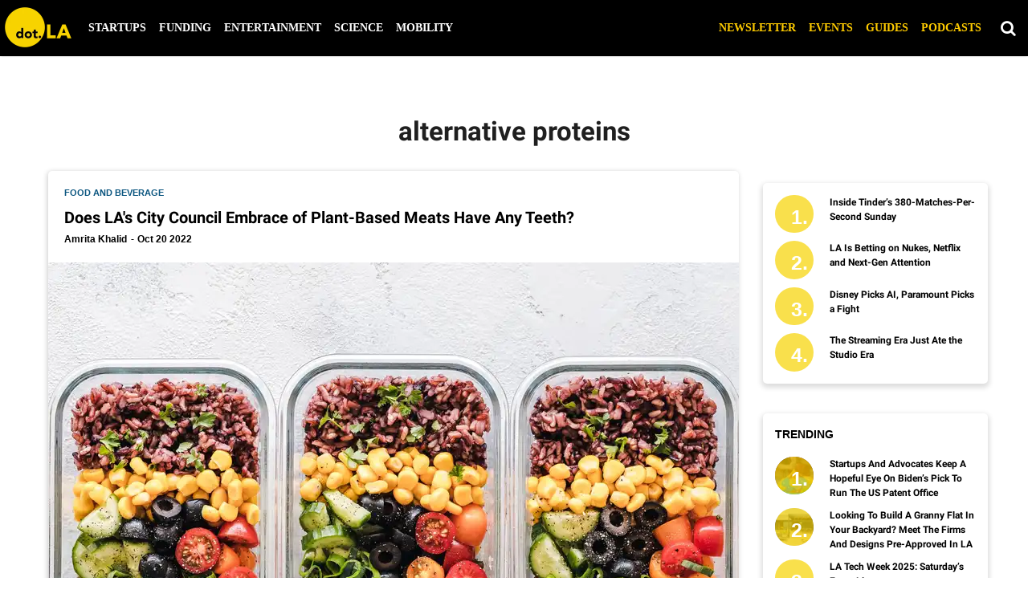

--- FILE ---
content_type: text/html; charset=utf-8
request_url: https://dot.la/tag/alternative-proteins
body_size: 52324
content:
<!DOCTYPE html><html lang="en"><head prefix="og: https://ogp.me/ns# article: https://ogp.me/ns/article#"><script type="application/ld+json">{"@context":"https://schema.org","@type":"CollectionPage","name":"Alternative proteins","url":"https://dot.la/tag/alternative-proteins"}</script><meta charset="utf-8"/><link rel="canonical" href="https://dot.la/tag/alternative-proteins"/><meta property="fb:app_id" content="200167090048537"/><meta name="twitter:site" content="@"/><meta name="twitter:site:id" content=""/><meta property="og:type" content="website"/><meta property="og:site_name" content="dot.LA"/><meta property="og:image" content="https://dot.la/media-library/eyJhbGciOiJIUzI1NiIsInR5cCI6IkpXVCJ9.eyJpbWFnZSI6Imh0dHBzOi8vYXNzZXRzLnJibC5tcy8yMzM2NTUzMy9vcmlnaW4ucG5nIiwiZXhwaXJlc19hdCI6MTgyNzMyNDQyMH0.QxW57hXAq_GsMuBc0iEM9Ktol_YLHtBxpl6jX4ASt20/image.png?width=210"/><meta property="og:image:width" content="210"/><meta property="og:image:height" content="2000"/><meta property="og:title" content="dot.LA"/><meta property="og:description" content="dot.LA"/><meta name="referrer" content="always"/><meta name="twitter:card" content="summary_large_image"/><meta name="twitter:image" content="https://dot.la/media-library/image.jpg?id=31976108&width=1200&height=600&coordinates=0%2C724%2C0%2C725"/><link rel="preconnect" href="https://assets.rebelmouse.io/" crossorigin="anonymous"/><link rel="preconnect" href="https://user-stats.rbl.ms/" crossorigin="anonymous"/><link rel="preconnect" href="https://pages-stats.rbl.ms/" crossorigin="anonymous"/><!--link rel="preload" href="https://static.rbl.ms/static/fonts/fontawesome/fontawesome-mini.woff" as="font" type="font/woff2" crossorigin--><script class="rm-i-script">window.REBELMOUSE_BOOTSTRAP_DATA = {"isUserLoggedIn": false, "site": {"id": 19924388, "isCommunitySite": false}, "runner": {"id": 19924388}, "post": {}, "path": "/tag/alternative-proteins", "pathParams": {}, "resourceId": "tp_alternative-proteins", "fbId": "200167090048537", "fbAppVersion": "v2.5", "clientGaId": "UA-149363871-1", "messageBusUri": "wss://messages.rebelmouse.io", "section": {"id": null}, "tag": {"slug": "alternative-proteins", "isSection": false}, "fullBootstrapUrl": "/res/bootstrap/data.js?site_id=19924388\u0026resource_id=tp_alternative-proteins\u0026path_params=%7B%7D\u0026override_device=desktop", "whitelabel_menu": {}, "useRiver": false, "engine": {"recaptchaSiteKey": null, "lazyLoadShortcodeImages": true, "backButtonGoToPage": true, "changeParticleUrlScroll": false, "countKeepReadingAsPageview": true, "defaultVideoPlayer": "", "theoPlayerLibraryLocation": "", "trackPageViewOnParticleUrlScroll": false, "webVitalsSampleRate": 100, "overrideDevicePixelRatio": null, "image_quality_level": 50, "sendEventsToCurrentDomain": false, "enableLoggedOutUserTracking": false, "useSmartLinks2": true}};
    </script><script class="rm-i-script">window.REBELMOUSE_BASE_ASSETS_URL = "https://dot.la/static/dist/social-ux/";
        window.REBELMOUSE_BASE_SSL_DOMAIN = "https://dot.la";
        window.REBELMOUSE_TASKS_QUEUE = [];
        window.REBELMOUSE_LOW_TASKS_QUEUE = [];
        window.REBELMOUSE_LOWEST_TASKS_QUEUE = [];
        window.REBELMOUSE_ACTIVE_TASKS_QUEUE = [];
        window.REBELMOUSE_STDLIB = {};
        window.RM_OVERRIDES = {};
        window.RM_AD_LOADER = [];
    </script><script src="https://dot.la/static/dist/social-ux/main.36c3749fa49db81ecd4f.bundle.mjs" class="rm-i-script" type="module" async="async" data-js-app="true" data-src-host="https://dot.la" data-src-file="main.mjs"></script><script src="https://dot.la/static/dist/social-ux/main.d0b30db35abc6251a38d.bundle.js" class="rm-i-script" nomodule="nomodule" defer="defer" data-js-app="true" data-src-host="https://dot.la" data-src-file="main.js"></script><script src="https://dot.la/static/dist/social-ux/runtime.5f2854bedb02943ff2a5.bundle.mjs" class="rm-i-script" type="module" async="async" data-js-app="true" data-src-host="https://dot.la" data-src-file="runtime.mjs"></script><script src="https://dot.la/static/dist/social-ux/runtime.5fe7c9a46d72403f8fd3.bundle.js" class="rm-i-script" nomodule="nomodule" defer="defer" data-js-app="true" data-src-host="https://dot.la" data-src-file="runtime.js"></script><!-- we collected enough need to fix it first before turn in back on--><!--script src="//cdn.ravenjs.com/3.16.0/raven.min.js" crossorigin="anonymous"></script--><!--script type="text/javascript">
        Raven.config('https://6b64f5cc8af542cbb920e0238864390a@sentry.io/147999').install();
    </script--><link rel="manifest" href="/manifest.json"/><meta name="theme-color" content="#647187"/><script class="rm-i-script">
        if ('serviceWorker' in navigator) {
          window.addEventListener('load', function() {
            navigator.serviceWorker.register('/sw.js').then(function(registration) {
              console.log('ServiceWorker registration successful with scope: ', registration.scope);
            }, function(err) {
              console.log('ServiceWorker registration failed: ', err);
            });
          });
        } else {
          console.log('ServiceWorker not enabled');
        }
    </script><script class="rm-i-script">
        // fallback error prone google tag setup
        var googletag = googletag || {};
        googletag.cmd = googletag.cmd || [];
    </script><meta http-equiv="X-UA-Compatible" content="IE=edge"/><link rel="alternate" type="application/rss+xml" title="dot.LA" href="/feeds/feed.rss"/><meta name="viewport" content="width=device-width,initial-scale=1,minimum-scale=1.0"/><!-- TODO: move the default value from here --><title>alternative proteins - dot.LA</title><style class="rm-i-styles">
        article,aside,details,figcaption,figure,footer,header,hgroup,nav,section{display:block;}audio,canvas,video{display:inline-block;}audio:not([controls]){display:none;}[hidden]{display:none;}html{font-size:100%;-webkit-text-size-adjust:100%;-ms-text-size-adjust:100%;}body{margin:0;font-size:1em;line-height:1.4;}body,button,input,select,textarea{font-family:Tahoma,sans-serif;color:#5A5858;}::-moz-selection{background:#145A7C;color:#fff;text-shadow:none;}::selection{background:#145A7C;color:#fff;text-shadow:none;}:focus{outline:5px auto #2684b1;}a:hover,a:active{outline:0;}abbr[title]{border-bottom:1px dotted;}b,strong{font-weight:bold;}blockquote{margin:1em 40px;}dfn{font-style:italic;}hr{display:block;height:1px;border:0;border-top:1px solid #ccc;margin:1em 0;padding:0;}ins{background:#ff9;color:#000;text-decoration:none;}mark{background:#ff0;color:#000;font-style:italic;font-weight:bold;}pre,code,kbd,samp{font-family:monospace,serif;_font-family:'courier new',monospace;font-size:1em;}pre{white-space:pre;white-space:pre-wrap;word-wrap:break-word;}q{quotes:none;}q:before,q:after{content:"";content:none;}small{font-size:85%;}sub,sup{font-size:75%;line-height:0;position:relative;vertical-align:baseline;}sup{top:-0.5em;}sub{bottom:-0.25em;}ul,ol{margin:1em 0;padding:0 0 0 40px;}dd{margin:0 0 0 40px;}nav ul,nav ol{list-style:none;list-style-image:none;margin:0;padding:0;}img{border:0;-ms-interpolation-mode:bicubic;vertical-align:middle;}svg:not(:root){overflow:hidden;}figure{margin:0;}form{margin:0;}fieldset{border:0;margin:0;padding:0;}label{cursor:pointer;}legend{border:0;padding:0;}button,input{line-height:normal;}button,input[type="button"],input[type="reset"],input[type="submit"]{cursor:pointer;-webkit-appearance:button;}input[type="checkbox"],input[type="radio"]{box-sizing:border-box;padding:0;}input[type="search"]{-webkit-appearance:textfield;box-sizing:content-box;}input[type="search"]::-webkit-search-decoration{-webkit-appearance:none;}button::-moz-focus-inner,input::-moz-focus-inner{border:0;padding:0;}textarea{overflow:auto;vertical-align:top;resize:vertical;}input:invalid,textarea:invalid{background-color:#fccfcc;}table{border-collapse:collapse;border-spacing:0;}td{vertical-align:top;}.ir{display:block;border:0;text-indent:-999em;overflow:hidden;background-color:transparent;background-repeat:no-repeat;text-align:left;direction:ltr;}.ir br{display:none;}.hidden{display:none !important;visibility:hidden;}.visuallyhidden{border:0;clip:rect(0 0 0 0);height:1px;margin:-1px;overflow:hidden;padding:0;position:absolute;width:1px;}.visuallyhidden.focusable:active,.visuallyhidden.focusable:focus{clip:auto;height:auto;margin:0;overflow:visible;position:static;width:auto;}.invisible{visibility:hidden;}.clearfix:before,.clearfix:after{content:"";display:table;}.clearfix:after{clear:both;}.clearfix{zoom:1;}.zindex20{z-index:20;}.zindex30{z-index:30;}.zindex40{z-index:40;}.zindex50{z-index:50;}html{font-size:10px;font-family:Lato,sans-serif;line-height:1.4;color:#1f1f1f;font-weight:normal;}body,button,input,select,textarea{font-family:Lato,sans-serif;color:#1f1f1f;}.col,body{font-size:1.6rem;line-height:1.4;}a{color:#242424;text-decoration:none;}a:hover{color:#242424;text-decoration:none;}.with-primary-color{color:#242424;}.with-primary-color:hover{color:#242424;}.js-tab,.js-keep-reading,.js-toggle{cursor:pointer;}.noselect{-webkit-touch-callout:none;-webkit-user-select:none;-khtml-user-select:none;-moz-user-select:none;-ms-user-select:none;user-select:none;}.tabs__tab{display:inline-block;padding:10px;}.tabs__tab-content{display:none;}.tabs__tab-content.active{display:block;}button:focus,input[type="text"],input[type="email"]{outline:0;}audio,canvas,iframe,img,svg,video{vertical-align:middle;max-width:100%;}textarea{resize:vertical;}.main{background-color:#f4f4f4;position:relative;overflow:hidden;}.valign-wrapper{display:-webkit-flex;display:-ms-flexbox;display:flex;-webkit-align-items:center;-ms-flex-align:center;align-items:center;}.valign-wrapper .valign{display:block;}#notification{position:fixed;}.article-module__controls-placeholder{position:absolute;}.display-block{display:block;}.cover-all{position:absolute;width:100%;height:100%;}.full-width{width:100%;}.fa{font-family:FontAwesome,"fontawesome-mini" !important;}.fa.fa-instagram{font-size:1.15em;}.fa-googleplus:before{content:"\f0d5";}.post-partial,.overflow-visible{overflow:visible !important;}.attribute-data{margin:0 10px 10px 0;padding:5px 10px;background-color:#242424;color:white;border-radius:3px;margin-bottom:10px;display:inline-block;}.attribute-data[value=""]{display:none;}.badge{display:inline-block;overflow:hidden;}.badge-image{border-radius:100%;}.js-expandable.expanded .js-expand,.js-expandable:not(.expanded) .js-contract{display:none;}.js-scroll-trigger{display:block;width:100%;}.sticky-target:not(.legacy){position:fixed;opacity:0;top:0;will-change:transform;transform:translate3d(0px,0px,0px);}.sticky-target.legacy{position:relative;}.sticky-target.legacy.sticky-active{position:fixed;}.color-inherit:hover,.color-inherit{color:inherit;}.js-appear-on-expand{transition:all 350ms;height:0;overflow:hidden;opacity:0;}.content-container{display:none;}.expanded .content-container{display:block;}.expanded .js-appear-on-expand{opacity:1;height:auto;}.logged-out-user .js-appear-on-expand{height:0;opacity:0;}.h1,.h2{margin:0;padding:0;font-size:1em;font-weight:normal;}.lazyload-placeholder{display:none;position:absolute;text-align:center;background:rgba(0,0,0,0.1);top:0;bottom:0;left:0;right:0;}div[runner-lazy-loading] .lazyload-placeholder,iframe[runner-lazy-loading] + .lazyload-placeholder{display:block;}.abs-pos-center{position:absolute;top:0;bottom:0;left:0;right:0;margin:auto;}.relative{position:relative;}.runner-spinner{position:absolute;top:0;bottom:0;left:0;right:0;margin:auto;width:50px;}.runner-spinner:before{content:"";display:block;padding-top:100%;}.rm-non-critical-loaded .runner-spinner-circular{animation:rotate 2s linear infinite;height:100%;transform-origin:center center;width:100%;position:absolute;top:0;bottom:0;left:0;right:0;margin:auto;}.position-relative{position:relative;}.collection-button{display:inline-block;}.rm-non-critical-loaded .runner-spinner-path{stroke-dasharray:1,200;stroke-dashoffset:0;animation:dash 1.5s ease-in-out infinite,color 6s ease-in-out infinite;stroke-linecap:round;}.pagination-container .pagination-wrapper{display:flex;align-items:center;}.pagination-container .pagination-wrapper a{color:rgba(59,141,242,1);margin:0 5px;}@keyframes rotate{100%{transform:rotate(360deg);}}@keyframes dash{0%{stroke-dasharray:1,200;stroke-dashoffset:0;}50%{stroke-dasharray:89,200;stroke-dashoffset:-35px;}100%{stroke-dasharray:89,200;stroke-dashoffset:-124px;}}@keyframes color{100%,0%{stroke:rgba(255,255,255,1);}40%{stroke:rgba(255,255,255,0.6);}66%{stroke:rgba(255,255,255,0.9);}80%,90%{stroke:rgba(255,255,255,0.7);}}.js-section-loader-feature-container > .slick-list > .slick-track > .slick-slide:not(.slick-active){height:0;visibility:hidden;}.rebellt-item-media-container .instagram-media{margin-left:auto !important;margin-right:auto !important;}.js-hidden-panel{position:fixed;top:0;left:0;right:0;transition:all 300ms;z-index:10;}.js-hidden-panel.active{transform:translate3d(0,-100%,0);}.content{margin-left:auto;margin-right:auto;max-width:1100px;width:90%;}.ad-tag{text-align:center;}.ad-tag__inner{display:inline-block;}.content .ad-tag{margin-left:-5%;margin-right:-5%;}@media (min-width:768px){.content .ad-tag{margin-left:auto;margin-right:auto;}}.user-prefs{display:none;}.no-mb:not(:last-child){margin-bottom:0;}.no-mt:not(:first-child){margin-top:0;}.sm-mt-0:not(:empty):before,.sm-mt-1:not(:empty):before,.sm-mt-2:not(:empty):before,.sm-mb-0:not(:empty):after,.sm-mb-1:not(:empty):after,.sm-mb-2:not(:empty):after,.md-mt-0:not(:empty):before,.md-mt-1:not(:empty):before,.md-mt-2:not(:empty):before,.md-mb-0:not(:empty):after,.md-mb-1:not(:empty):after,.md-mb-2:not(:empty):after,.lg-mt-0:not(:empty):before,.lg-mt-1:not(:empty):before,.lg-mt-2:not(:empty):before,.lg-mb-0:not(:empty):after,.lg-mb-1:not(:empty):after,.lg-mb-2:not(:empty):after{content:'';display:block;overflow:hidden;}.sm-mt-0:not(:empty):before{margin-bottom:0;}.sm-mt-0 > *{margin-top:0;}.sm-mt-1:not(:empty):before{margin-bottom:-10px;}.sm-mt-1 > *{margin-top:10px;}.sm-mt-2:not(:empty):before{margin-bottom:-20px;}.sm-mt-2 > *{margin-top:20px;}.sm-mb-0:not(:empty):after{margin-top:0;}.sm-mb-0 > *{margin-bottom:0;}.sm-mb-1:not(:empty):after{margin-top:-10px;}.sm-mb-1 > *{margin-bottom:10px;}.sm-mb-2:not(:empty):after{margin-top:-20px;}.sm-mb-2 > *{margin-bottom:20px;}@media (min-width:768px){.md-mt-0:not(:empty):before{margin-bottom:0;}.md-mt-0 > *{margin-top:0;}.md-mt-1:not(:empty):before{margin-bottom:-10px;}.md-mt-1 > *{margin-top:10px;}.md-mt-2:not(:empty):before{margin-bottom:-20px;}.md-mt-2 > *{margin-top:20px;}.md-mb-0:not(:empty):after{margin-top:0;}.md-mb-0 > *{margin-bottom:0;}.md-mb-1:not(:empty):after{margin-top:-10px;}.md-mb-1 > *{margin-bottom:10px;}.md-mb-2:not(:empty):after{margin-top:-20px;}.md-mb-2 > *{margin-bottom:20px;}}@media (min-width:1024px){.lg-mt-0:not(:empty):before{margin-bottom:0;}.lg-mt-0 > *{margin-top:0;}.lg-mt-1:not(:empty):before{margin-bottom:-10px;}.lg-mt-1 > *{margin-top:10px;}.lg-mt-2:not(:empty):before{margin-bottom:-20px;}.lg-mt-2 > *{margin-top:20px;}.lg-mb-0:not(:empty):after{margin-top:0;}.lg-mb-0 > *{margin-bottom:0;}.lg-mb-1:not(:empty):after{margin-top:-10px;}.lg-mb-1 > *{margin-bottom:10px;}.lg-mb-2:not(:empty):after{margin-top:-20px;}.lg-mb-2 > *{margin-bottom:20px;}}.sm-cp-0{padding:0;}.sm-cp-1{padding:10px;}.sm-cp-2{padding:20px;}@media (min-width:768px){.md-cp-0{padding:0;}.md-cp-1{padding:10px;}.md-cp-2{padding:20px;}}@media (min-width:1024px){.lg-cp-0{padding:0;}.lg-cp-1{padding:10px;}.lg-cp-2{padding:20px;}}.mb-2 > *{margin-bottom:20px;}.mb-2 > :last-child{margin-bottom:0;}.v-sep > *{margin-bottom:20px;}@media (min-width:768px){.v-sep > *{margin-bottom:40px;}}.v-sep > *:last-child{margin-bottom:0;}@media only screen and (max-width:767px){.hide-mobile{display:none !important;}}@media only screen and (max-width:1023px){.hide-tablet-and-mobile{display:none !important;}}@media only screen and (min-width:768px){.hide-tablet-and-desktop{display:none !important;}}@media only screen and (min-width:768px) and (max-width:1023px){.hide-tablet{display:none !important;}}@media only screen and (min-width:1024px){.hide-desktop{display:none !important;}}.row.px10{margin-left:-10px;margin-right:-10px;}.row.px10 > .col{padding-left:10px;padding-right:10px;}.row.px20{margin-left:-20px;margin-right:-20px;}.row.px20 > .col{padding-left:20px;padding-right:20px;}.row{margin-left:auto;margin-right:auto;overflow:hidden;}.row:after{content:'';display:table;clear:both;}.row:not(:empty){margin-bottom:-20px;}.col{margin-bottom:20px;}@media (min-width:768px){.col{margin-bottom:40px;}.row:not(:empty){margin-bottom:-40px;}}.row .col{float:left;box-sizing:border-box;}.row .col.pull-right{float:right;}.row .col.s1{width:8.3333333333%;}.row .col.s2{width:16.6666666667%;}.row .col.s3{width:25%;}.row .col.s4{width:33.3333333333%;}.row .col.s5{width:41.6666666667%;}.row .col.s6{width:50%;}.row .col.s7{width:58.3333333333%;}.row .col.s8{width:66.6666666667%;}.row .col.s9{width:75%;}.row .col.s10{width:83.3333333333%;}.row .col.s11{width:91.6666666667%;}.row .col.s12{width:100%;}@media only screen and (min-width:768px){.row .col.m1{width:8.3333333333%;}.row .col.m2{width:16.6666666667%;}.row .col.m3{width:25%;}.row .col.m4{width:33.3333333333%;}.row .col.m5{width:41.6666666667%;}.row .col.m6{width:50%;}.row .col.m7{width:58.3333333333%;}.row .col.m8{width:66.6666666667%;}.row .col.m9{width:75%;}.row .col.m10{width:83.3333333333%;}.row .col.m11{width:91.6666666667%;}.row .col.m12{width:100%;}}@media only screen and (min-width:1024px){.row .col.l1{width:8.3333333333%;}.row .col.l2{width:16.6666666667%;}.row .col.l3{width:25%;}.row .col.l4{width:33.3333333333%;}.row .col.l5{width:41.6666666667%;}.row .col.l6{width:50%;}.row .col.l7{width:58.3333333333%;}.row .col.l8{width:66.6666666667%;}.row .col.l9{width:75%;}.row .col.l10{width:83.3333333333%;}.row .col.l11{width:91.6666666667%;}.row .col.l12{width:100%;}}.widget{position:relative;box-sizing:border-box;}.widget:hover .widget__headline a{color:#242424;}.widget__headline{font-family:Roboto,sans-serif;color:#1f1f1f;cursor:pointer;}.widget__headline-text{font-family:inherit;color:inherit;word-break:break-word;}.widget__section-text{display:block;}.image,.widget__image{background-position:center;background-repeat:no-repeat;background-size:cover;display:block;z-index:0;}.widget__play{position:absolute;width:100%;height:100%;text-align:center;}.rm-widget-image-holder{position:relative;}.rm-video-holder{position:absolute;width:100%;height:100%;top:0;left:0;}.rm-zindex-hidden{display:none;z-index:-1;}.rm-widget-image-holder .widget__play{top:0;left:0;}.image.no-image{background-color:#e4e4e4;}.widget__video{position:relative;}.widget__video .rm-scrop-spacer{padding-bottom:56.25%;}.widget__video.rm-video-tiktok{max-width:605px;}.widget__video video,.widget__video iframe{position:absolute;top:0;left:0;height:100%;}.widget__product-vendor{font-size:1.5em;line-height:1.5;margin:25px 0;}.widget__product-buy-link{margin:15px 0;}.widget__product-buy-link-btn{background-color:#000;color:#fff;display:inline-block;font-size:1.6rem;line-height:1em;padding:1.25rem;font-weight:700;}.widget__product-buy-btn:hover{color:#fff;}.widget__product-price{font-size:1.5em;line-height:1.5;margin:25px 0;}.widget__product-compare-at-price{text-decoration:line-through;}.rebellt-item.is--mobile,.rebellt-item.is--tablet{margin-bottom:0.85em;}.rebellt-item.show_columns_on_mobile.col2,.rebellt-item.show_columns_on_mobile.col3{display:inline-block;vertical-align:top;}.rebellt-item.show_columns_on_mobile.col2{width:48%;}.rebellt-item.show_columns_on_mobile.col3{width:32%;}@media only screen and (min-width:768px){.rebellt-item.col2:not(.show_columns_on_mobile),.rebellt-item.col3:not(.show_columns_on_mobile){display:inline-block;vertical-align:top;}.rebellt-item.col2:not(.show_columns_on_mobile){width:48%;}.rebellt-item.col3:not(.show_columns_on_mobile){width:32%;}}.rebellt-item.parallax{background-size:cover;background-attachment:fixed;position:relative;left:calc(-50vw + 50%);width:100vw;min-height:100vh;padding:0 20%;box-sizing:border-box;max-width:inherit;text-align:center;z-index:3;}.rebellt-item.parallax.is--mobile{background-position:center;margin-bottom:0;padding:0 15%;}.rebellt-item.parallax.has-description:before,.rebellt-item.parallax.has-description:after{content:"";display:block;padding-bottom:100%;}.rebellt-item.parallax.has-description.is--mobile:before,.rebellt-item.parallax.has-description.is--mobile:after{padding-bottom:90vh;}.rebellt-item.parallax h3,.rebellt-item.parallax p{color:white;text-shadow:1px 0 #000;}.rebellt-item.parallax.is--mobile p{font-size:18px;font-weight:400;}.rebellt-ecommerce h3{font-size:1.8em;margin-bottom:15px;}.rebellt-ecommerce--vendor{font-size:1.5em;line-height:1.5;margin:25px 0;}.rebellt-ecommerce--price{font-size:1.5em;line-height:1.5;margin:25px 0;}.rebellt-ecommerce--compare-at-price{text-decoration:line-through;}.rebellt-ecommerce--buy{margin:15px 0;}.rebellt-ecommerce--btn{background-color:#000;color:#fff;display:inline-block;font-size:1.6rem;line-height:1em;padding:1.25rem;font-weight:700;}.rebellt-ecommerce--btn:hover{color:#fff;}.rebelbar.skin-simple{height:50px;line-height:50px;color:#1f1f1f;font-size:1.2rem;border-left:none;border-right:none;background-color:#fff;}.rebelbar.skin-simple .rebelbar__inner{position:relative;height:100%;margin:0 auto;padding:0 20px;max-width:1300px;}.rebelbar.skin-simple .logo{float:left;}.rebelbar.skin-simple .logo__image{max-height:50px;max-width:190px;}.rebelbar--fake.skin-simple{position:relative;border-color:#fff;}.rebelbar--fixed.skin-simple{position:absolute;width:100%;z-index:3;}.with-fixed-header .rebelbar--fixed.skin-simple{position:fixed;top:0;}.rebelbar.skin-simple .rebelbar__menu-toggle{position:relative;cursor:pointer;float:left;text-align:center;font-size:0;width:50px;margin-left:-15px;height:100%;color:#1f1f1f;}.rebelbar.skin-simple i{vertical-align:middle;display:inline-block;font-size:20px;}.rebelbar.skin-simple .rebelbar__menu-toggle:hover{color:#242424;}.rebelbar.skin-simple .rebelbar__section-links{display:none;padding:0 100px 0 40px;overflow:hidden;height:100%;}.rebelbar.skin-simple .rebelbar__section-list{margin:0 -15px;height:100%;}.rebelbar.skin-simple .rebelbar__section-links li{display:inline-block;padding:0 15px;text-align:left;}.rebelbar.skin-simple .rebelbar__section-link{color:#1f1f1f;display:block;font-size:1.8rem;font-weight:400;text-decoration:none;}.rebelbar.skin-simple .rebelbar__section-link:hover{color:#242424;}.rebelbar.skin-simple .rebelbar__sharebar.sharebar{display:none;}.rebelbar.skin-simple .rebelbar__section-list.js--active .rebelbar__more-sections-button{visibility:visible;}.rebelbar.skin-simple .rebelbar__more-sections-button{cursor:pointer;visibility:hidden;}.rebelbar.skin-simple #rebelbar__more-sections{visibility:hidden;position:fixed;line-height:70px;left:0;width:100%;background-color:#1f1f1f;}.rebelbar.skin-simple #rebelbar__more-sections a{color:white;}.rebelbar.skin-simple #rebelbar__more-sections.opened{visibility:visible;}@media only screen and (min-width:768px){.rebelbar.skin-simple .rebelbar__menu-toggle{margin-right:15px;}.rebelbar.skin-simple{height:100px;line-height:100px;font-weight:700;}.rebelbar.skin-simple .logo__image{max-width:350px;max-height:100px;}.rebelbar.skin-simple .rebelbar__inner{padding:0 40px;}.rebelbar.skin-simple .rebelbar__sharebar.sharebar{float:left;margin-top:20px;margin-bottom:20px;padding-left:40px;}}@media (min-width:960px){.rebelbar.skin-simple .rebelbar__section-links{display:block;}.with-floating-shares .rebelbar.skin-simple .search-form{display:none;}.with-floating-shares .rebelbar.skin-simple .rebelbar__sharebar.sharebar{display:block;}.with-floating-shares .rebelbar.skin-simple .rebelbar__section-links{display:none;}}.menu-global{display:none;width:100%;position:fixed;z-index:3;color:white;background-color:#1a1a1a;height:100%;font-size:1.8rem;overflow-y:auto;overflow-x:hidden;line-height:1.6em;}@media (min-width:768px){.menu-global{display:block;max-width:320px;top:0;-webkit-transform:translate(-320px,0);transform:translate(-320px,0);transform:translate3d(-320px,0,0);}.menu-global,.all-content-wrapper{transition:transform .2s cubic-bezier(.2,.3,.25,.9);}}.menu-overlay{position:fixed;top:-100%;left:0;height:0;width:100%;cursor:pointer;visibility:hidden;opacity:0;transition:opacity 200ms;}.menu-opened .menu-overlay{visibility:visible;height:100%;z-index:1;opacity:1;top:0;}@media only screen and (min-width:768px){.menu-opened .menu-overlay{z-index:10;background:rgba(255,255,255,.6);}}@media (min-width:960px){.logged-out-user .rebelbar.skin-simple .menu-overlay{display:none;}}@media (min-width:600px){.rm-resized-container-5{width:5%;}.rm-resized-container-10{width:10%;}.rm-resized-container-15{width:15%;}.rm-resized-container-20{width:20%;}.rm-resized-container-25{width:25%;}.rm-resized-container-30{width:30%;}.rm-resized-container-35{width:35%;}.rm-resized-container-40{width:40%;}.rm-resized-container-45{width:45%;}.rm-resized-container-50{width:50%;}.rm-resized-container-55{width:55%;}.rm-resized-container-60{width:60%;}.rm-resized-container-65{width:65%;}.rm-resized-container-70{width:70%;}.rm-resized-container-75{width:75%;}.rm-resized-container-80{width:80%;}.rm-resized-container-85{width:85%;}.rm-resized-container-90{width:90%;}.rm-resized-container-95{width:95%;}.rm-resized-container-100{width:100%;}}.rm-embed-container{position:relative;}.rm-embed-container.rm-embed-instagram{max-width:540px;}.rm-embed-container.rm-embed-tiktok{max-width:572px;min-height:721px;}.rm-embed-container.rm-embed-tiktok blockquote,.rm-embed-twitter blockquote{all:revert;}.rm-embed-container.rm-embed-tiktok blockquote{margin-left:0;margin-right:0;position:relative;}.rm-embed-container.rm-embed-tiktok blockquote,.rm-embed-container.rm-embed-tiktok blockquote > iframe,.rm-embed-container.rm-embed-tiktok blockquote > section{width:100%;min-height:721px;display:block;}.rm-embed-container.rm-embed-tiktok blockquote > section{position:absolute;top:0;left:0;right:0;bottom:0;display:flex;align-items:center;justify-content:center;flex-direction:column;text-align:center;}.rm-embed-container.rm-embed-tiktok blockquote > section:before{content:"";display:block;width:100%;height:300px;border-radius:8px;}.rm-embed-container > .rm-embed,.rm-embed-container > .rm-embed-holder{position:absolute;top:0;left:0;}.rm-embed-holder{display:block;height:100%;width:100%;display:flex;align-items:center;}.rm-embed-container > .rm-embed-spacer{display:block;}.rm-embed-twitter{max-width:550px;margin-top:10px;margin-bottom:10px;}.rm-embed-twitter blockquote{position:relative;height:100%;width:100%;flex-direction:column;display:flex;align-items:center;justify-content:center;flex-direction:column;text-align:center;}.rm-embed-twitter:not(.rm-off) .twitter-tweet{margin:0 !important;}.logo__image,.image-element__img,.rm-lazyloadable-image{max-width:100%;height:auto;}.logo__image,.image-element__img{width:auto;}@media (max-width:768px){.rm-embed-spacer.rm-embed-spacer-desktop{display:none;}}@media (min-width:768px){.rm-embed-spacer.rm-embed-spacer-mobile{display:none;}}.sharebar{margin:0 -4px;padding:0;font-size:0;line-height:0;}.sharebar a{color:#fff;}.sharebar a:hover{text-decoration:none;color:#fff;}.sharebar .share,.sharebar .share-plus{display:inline-block;margin:0 4px;font-size:14px;font-weight:400;padding:0 10px;width:20px;min-width:20px;height:40px;line-height:38px;text-align:center;vertical-align:middle;border-radius:2px;}.sharebar .share-plus i,.sharebar .share i{display:inline-block;vertical-align:middle;}.sharebar .hide-button{display:none;}.sharebar.enable-panel .hide-button{display:inline-block;}.sharebar.enable-panel .share-plus{display:none;}.sharebar.with-first-button-caption:not(.enable-panel) .share:first-child{width:68px;}.sharebar.with-first-button-caption:not(.enable-panel) .share:first-child:after{content:'Share';padding-left:5px;vertical-align:middle;}.sharebar--fixed{display:none;position:fixed;bottom:0;z-index:1;text-align:center;width:100%;left:0;margin:20px auto;}.with-floating-shares .sharebar--fixed{display:block;}.sharebar.fly_shared:not(.enable-panel) .share:nth-child(5){display:none;}.share-media-panel .share-media-panel-pinit{position:absolute;right:0;bottom:0;background-color:transparent;}.share-media-panel-pinit_share{background-image:url('/static/img/whitelabel/runner/spritesheets/pin-it-sprite.png');background-color:#BD081C;background-position:-1px -17px;border-radius:4px;float:right;height:34px;margin:7px;width:60px;background-size:194px auto;}.share-media-panel-pinit_share:hover{opacity:.9;}@media (min-width:768px){.sharebar .share-plus .fa,.sharebar .share .fa{font-size:22px;}.sharebar .share,.sharebar .share-plus{padding:0 15px;width:30px;min-width:30px;height:60px;line-height:60px;margin:0 4px;font-size:16px;}.sharebar.with-first-button-caption:not(.enable-panel) .share:first-child{width:180px;}.sharebar.with-first-button-caption:not(.enable-panel) .share:first-child:after{content:'Share this story';padding-left:10px;vertical-align:middle;text-transform:uppercase;}.share-media-panel-pinit_share{background-position:-60px -23px;height:45px;margin:10px;width:80px;}}.action-btn{display:block;font-size:1.6rem;color:#242424;cursor:pointer;border:2px solid #242424;border-color:#242424;border-radius:2px;line-height:1em;padding:1.6rem;font-weight:700;text-align:center;}.action-btn:hover{color:#242424;border:2px solid #242424;border-color:#242424;}.section-headline__text{font-size:3rem;font-weight:700;line-height:1;}.section-headline__text{color:#1f1f1f;}@media (min-width:768px){.section-headline__text{font-size:3.6rem;}.content__main .section-headline__text{margin-top:-.3rem;margin-bottom:2rem;}}.module-headline__text{font-size:3rem;font-weight:700;color:#242424;}@media (min-width:768px){.module-headline__text{font-size:3.6rem;}}.search-form{position:absolute;top:0;right:20px;z-index:1;}.search-form__text-input{display:none;height:42px;font-size:1.3rem;background-color:#f4f4f4;border:none;color:#8f8f8f;text-indent:10px;padding:0;width:220px;position:absolute;right:-10px;top:0;bottom:0;margin:auto;}.search-form .search-form__submit{display:none;position:relative;border:none;bottom:2px;background-color:transparent;}.search-form__text-input:focus,.search-form__submit:focus{border:0 none;-webkit-box-shadow:none;-moz-box-shadow:none;box-shadow:none;outline:0 none;}.show-search .search-form__close{position:absolute;display:block;top:0;bottom:0;margin:auto;height:1rem;right:-28px;}.search-form__open{vertical-align:middle;bottom:2px;display:inline-block;position:relative;color:#1f1f1f;font-size:1.9rem;}.show-search .search-form__text-input{display:block;}.show-search .search-form__submit{display:inline-block;vertical-align:middle;padding:0;color:#1f1f1f;font-size:1.9rem;}.search-form__close,.show-search .search-form__open{display:none;}.quick-search{display:block;border-bottom:1px solid #d2d2d2;padding:24px 0 28px;margin-bottom:20px;position:relative;}.quick-search__submit{background-color:transparent;border:0;padding:0;margin:0;position:absolute;zoom:.75;color:#000;}.quick-search__input{background-color:transparent;border:0;padding:0;font-size:1.5rem;font-weight:700;line-height:3em;padding-left:40px;width:100%;box-sizing:border-box;}@media (min-width:768px){.search-form{right:40px;}.quick-search{margin-bottom:40px;padding:0 0 20px;}.quick-search__submit{zoom:1;}.quick-search__input{line-height:2.2em;padding-left:60px;}}.search-widget{position:relative;}.search-widget__input,.search-widget__submit{border:none;padding:0;margin:0;color:#1f1f1f;background:transparent;font-size:inherit;line-height:inherit;}.social-links__link{display:inline-block;padding:12px;line-height:0;width:25px;height:25px;border-radius:50%;margin:0 6px;font-size:1.5em;text-align:center;position:relative;vertical-align:middle;color:white;}.social-links__link:hover{color:white;}.social-links__link > span{position:absolute;top:0;left:0;right:0;bottom:0;margin:auto;height:1em;}.article__body{font-family:Roboto,sans-serif;}.body-description .horizontal-rule{border-top:2px solid #eee;}.article-content blockquote{border-left:5px solid #242424;border-left-color:#242424;color:#656565;padding:0 0 0 25px;margin:1em 0 1em 25px;}.article__splash-custom{position:relative;}.body hr{display:none;}.article-content .media-caption{color:#9a9a9a;font-size:1.4rem;line-height:2;}.giphy-image{margin-bottom:0;}.article-body a{word-wrap:break-word;}.article-content .giphy-image__credits-wrapper{margin:0;}.article-content .giphy-image__credits{color:#000;font-size:1rem;}.article-content .image-media,.article-content .giphy-image .media-photo-credit{display:block;}.tags{color:#242424;margin:0 -5px;}.tags__item{margin:5px;display:inline-block;}.tags .tags__item{line-height:1;}.slideshow .carousel-control{overflow:hidden;}.shortcode-media .media-caption,.shortcode-media .media-photo-credit{display:block;}@media (min-width:768px){.tags{margin:0 -10px;}.tags__item{margin:10px;}.article-content__comments-wrapper{border-bottom:1px solid #d2d2d2;margin-bottom:20px;padding-bottom:40px;}}.subscription-widget{background:#242424;padding:30px;}.subscription-widget .module-headline__text{text-align:center;font-size:2rem;font-weight:400;color:#fff;}.subscription-widget .social-links{margin-left:-10px;margin-right:-10px;text-align:center;font-size:0;}.subscription-widget .social-links__link{display:inline-block;vertical-align:middle;width:39px;height:39px;color:#fff;box-sizing:border-box;border-radius:50%;font-size:20px;margin:0 5px;line-height:35px;background:transparent;border:2px solid #fff;border-color:#fff;}.subscription-widget .social-links__link:hover{color:#242424;border-color:#242424;background:transparent;}.subscription-widget .social-links__link .fa-instagram{margin:5px 0 0 1px;}.subscription-widget__site-links{margin:30px -5px;text-align:center;font-size:.8em;}.subscription-widget__site-link{padding:0 5px;color:inherit;}.newsletter-element__form{text-align:center;position:relative;max-width:500px;margin-left:auto;margin-right:auto;}.newsletter-element__submit,.newsletter-element__input{border:0;padding:10px;font-size:1.6rem;font-weight:500;height:40px;line-height:20px;margin:0;}.newsletter-element__submit{background:#242424;color:#fff;position:absolute;top:0;right:0;}.newsletter-element__submit:hover{opacity:.9;}.newsletter-element__input{background:#f4f4f4;width:100%;color:#8f8f8f;padding-right:96px;box-sizing:border-box;}.gdpr-cookie-wrapper{position:relative;left:0;right:0;padding:.5em;box-sizing:border-box;}.gdpr-cookie-controls{text-align:right;}.runner-authors-list{margin-top:0;margin-bottom:0;padding-left:0;list-style-type:none;}.runner-authors-author-wrapper{display:flex;flex-direction:row;flex-wrap:nowrap;justify-content:flex-start;align-items:stretch;align-content:stretch;}.runner-authors-avatar-thumb{display:inline-block;border-radius:100%;width:55px;height:55px;background-repeat:no-repeat;background-position:center;background-size:cover;overflow:hidden;}.runner-authors-avatar-thumb img{width:100%;height:100%;display:block;object-fit:cover;border-radius:100%;}.runner-authors-avatar-fallback{display:flex;align-items:center;justify-content:center;width:100%;height:100%;font-size:12px;line-height:1.1;text-align:center;padding:4px;background:#e0e0e0;color:#555;font-weight:600;text-transform:uppercase;border-radius:100%;overflow:hidden;}.runner-authors-author-info{width:calc(100% - 55px);}.runner-author-name-container{padding:0 6px;}.rm-breadcrumb__list{margin:0;padding:0;}.rm-breadcrumb__item{list-style-type:none;display:inline;}.rm-breadcrumb__item:last-child .rm-breadcrumb__separator{display:none;}.rm-breadcrumb__item:last-child .rm-breadcrumb__link,.rm-breadcrumb__link.disabled{pointer-events:none;color:inherit;}.social-tab-i .share-fb:after,.social-tab-i .share-tw:after{content:none;}.share-buttons .social-tab-i a{margin-right:0;}.share-buttons .social-tab-i li{line-height:1px;float:left;}.share-buttons .social-tab-i ul{margin:0;padding:0;list-style:none;}.share-tab-img{max-width:100%;padding:0;margin:0;position:relative;overflow:hidden;display:inline-block;}.share-buttons .social-tab-i{position:absolute;bottom:0;right:0;margin:0;padding:0;z-index:1;list-style-type:none;}.close-share-mobile,.show-share-mobile{background-color:rgba(0,0,0,.75);}.share-buttons .social-tab-i.show-mobile-share-bar .close-share-mobile,.share-buttons .social-tab-i .show-share-mobile,.share-buttons .social-tab-i .share{width:30px;height:30px;line-height:27px;padding:0;text-align:center;display:inline-block;vertical-align:middle;}.share-buttons .social-tab-i.show-mobile-share-bar .show-share-mobile,.share-buttons .social-tab-i .close-share-mobile{display:none;}.share-buttons .social-tab-i .icons-share{vertical-align:middle;display:inline-block;font:normal normal normal 14px/1 FontAwesome;color:white;}.social-tab-i .icons-share.fb:before{content:'\f09a';}.social-tab-i .icons-share.tw:before{content:'\f099';}.social-tab-i .icons-share.pt:before{content:'\f231';}.social-tab-i .icons-share.tl:before{content:'\f173';}.social-tab-i .icons-share.em:before{content:'\f0e0';}.social-tab-i .icons-share.sprite-shares-close:before{content:'\f00d';}.social-tab-i .icons-share.sprite-shares-share:before{content:'\f1e0';}@media only screen and (max-width:768px){.share-tab-img .social-tab-i{display:block;}.share-buttons .social-tab-i .share{display:none;}.share-buttons .social-tab-i.show-mobile-share-bar .share{display:block;}.social-tab-i li{float:left;}}@media only screen and (min-width:769px){.social-tab-i .close-share-mobile,.social-tab-i .show-share-mobile{display:none !important;}.share-tab-img .social-tab-i{display:none;}.share-tab-img:hover .social-tab-i{display:block;}.share-buttons .social-tab-i .share{width:51px;height:51px;line-height:47px;}.share-buttons .social-tab-i{margin:5px 0 0 5px;top:0;left:0;bottom:auto;right:auto;display:none;}.share-buttons .social-tab-i .share{display:block;}}.accesibility-hidden{border:0;clip:rect(1px 1px 1px 1px);clip:rect(1px,1px,1px,1px);height:1px;margin:-1px;overflow:hidden;padding:0;position:absolute;width:1px;background:#000;color:#fff;}body:not(.rm-non-critical-loaded) .follow-button{display:none;}.posts-custom .posts-wrapper:after{content:"";display:block;margin-bottom:-20px;}.posts-custom .widget{margin-bottom:20px;width:100%;}.posts-custom .widget__headline,.posts-custom .social-date{display:block;}.posts-custom .social-date{color:#a4a2a0;font-size:1.4rem;}.posts-custom[data-attr-layout_headline] .widget{vertical-align:top;}.posts-custom[data-attr-layout_headline="top"] .widget{vertical-align:bottom;}.posts-custom .posts-wrapper{margin-left:0;margin-right:0;font-size:0;line-height:0;}.posts-custom .widget{display:inline-block;}.posts-custom article{margin:0;box-sizing:border-box;font-size:1.6rem;line-height:1.4;}.posts-custom[data-attr-layout_columns="2"] article,.posts-custom[data-attr-layout_columns="3"] article,.posts-custom[data-attr-layout_columns="4"] article{margin:0 10px;}.posts-custom[data-attr-layout_columns="2"] .posts-wrapper,.posts-custom[data-attr-layout_columns="3"] .posts-wrapper,.posts-custom[data-attr-layout_columns="4"] .posts-wrapper{margin-left:-10px;margin-right:-10px;}@media (min-width:768px){.posts-custom[data-attr-layout_columns="2"] .widget{width:50%;}.posts-custom[data-attr-layout_columns="3"] .widget{width:33.3333%;}.posts-custom[data-attr-layout_columns="4"] .widget{width:25%;}}.posts-custom .widget__headline{font-size:1em;font-weight:700;word-wrap:break-word;}.posts-custom .widget__section{display:block;}.posts-custom .widget__head{position:relative;}.posts-custom .widget__head .widget__body{position:absolute;padding:5%;bottom:0;left:0;box-sizing:border-box;width:100%;background:rgba(0,0,0,0.4);background:linear-gradient(transparent 5%,rgba(0,0,0,0.5));}.posts-custom .widget__head .social-author__name,.posts-custom .widget__head .main-author__name,.posts-custom .widget__head .social-author__social-name,.posts-custom .widget__head .main-author__social-name,.posts-custom .widget__head .widget__headline,.posts-custom .widget__head .widget__subheadline{color:white;}.posts-custom .widget__subheadline *{display:inline;}.posts-custom .main-author__avatar,.posts-custom .social-author__avatar{float:left;border-radius:50%;margin-right:8px;height:30px;width:30px;min-width:30px;overflow:hidden;position:relative;}.posts-custom .main-author__name,.posts-custom .social-author__name{color:#1f1f1f;font-size:1.4rem;font-weight:700;line-height:1.4;display:inline;overflow:hidden;text-overflow:ellipsis;white-space:nowrap;position:relative;}.posts-custom .main-author__social-name,.posts-custom .social-author__social-name{color:#757575;display:block;font-size:1.2rem;line-height:0.8em;}.posts-custom .main-author__name:hover,.posts-custom .social-author__name:hover,.posts-custom .main-author__social-name:hover,.posts-custom .social-author__social-name:hover{color:#242424;}.posts-custom[data-attr-layout_carousel] .posts-wrapper:after{margin-bottom:0 !important;}.posts-custom[data-attr-layout_carousel] .widget{margin-bottom:0 !important;}.posts-custom[data-attr-layout_carousel][data-attr-layout_columns="1"] .posts-wrapper:not(.slick-initialized) .widget:not(:first-child),.posts-custom[data-attr-layout_carousel]:not([data-attr-layout_columns="1"]) .posts-wrapper:not(.slick-initialized){display:none !important;}.posts-custom .slick-arrow{position:absolute;top:0;bottom:0;width:7%;max-width:60px;min-width:45px;min-height:60px;height:15%;color:white;border:0;margin:auto 10px;background:#242424;z-index:1;cursor:pointer;font-size:1.6rem;line-height:1;opacity:0.9;}.posts-custom .slick-prev{left:0;}.posts-custom .slick-next{right:0;}.posts-custom .slick-arrow:before{position:absolute;left:0;right:0;width:13px;bottom:0;top:0;margin:auto;height:16px;}.posts-custom .slick-arrow:hover{background:#242424;opacity:1;}.posts-custom .slick-dots{display:block;padding:10px;box-sizing:border-box;text-align:center;margin:0 -5px;}.posts-custom .slick-dots li{display:inline-block;margin:0 5px;}.posts-custom .slick-dots button{font-size:0;width:10px;height:10px;display:inline-block;line-height:0;border:0;background:#242424;border-radius:7px;padding:0;margin:0;vertical-align:middle;outline:none;}.posts-custom .slick-dots .slick-active button,.posts-custom .slick-dots button:hover{background:#242424;}.posts-custom hr{display:none;}.posts-custom{font-family:Roboto,sans-serif;}.posts-custom blockquote{border-left:5px solid #242424;border-left-color:#242424;color:#656565;padding:0 0 0 25px;margin:1em 0 1em 25px;}.posts-custom .media-caption{color:#9a9a9a;font-size:1.4rem;line-height:2;}.posts-custom a{word-wrap:break-word;}.posts-custom .giphy-image__credits-wrapper{margin:0;}.posts-custom .giphy-image__credits{color:#000;font-size:1rem;}.posts-custom .body .image-media,.posts-custom .body .giphy-image .media-photo-credit{display:block;}.posts-custom .widget__shares.enable-panel .share-plus,.posts-custom .widget__shares:not(.enable-panel) .hide-button{display:none;}.posts-custom .widget__shares{margin-left:-10px;margin-right:-10px;font-size:0;}.posts-custom .widget__shares .share{display:inline-block;padding:5px;line-height:0;width:25px;height:25px;border-radius:50%;margin:0 10px;font-size:1.5rem;text-align:center;position:relative;vertical-align:middle;color:white;}.posts-custom .widget__shares .share:hover{color:white;}.posts-custom .widget__shares i{position:absolute;top:0;left:0;right:0;bottom:0;margin:auto;height:1em;}.infinite-scroll-wrapper:not(.rm-loading){width:1px;height:1px;}.infinite-scroll-wrapper.rm-loading{width:1px;}.rm-loadmore-placeholder.rm-loading{display:block;width:100%;}.widget__shares button.share,.social-tab-buttons button.share{box-sizing:content-box;}.social-tab-buttons button.share{border:none;}.post-splash-custom,.post-splash-custom .widget__head{position:relative;}.post-splash-custom .widget__head .widget__body{position:absolute;padding:5%;bottom:0;left:0;box-sizing:border-box;width:100%;background:rgba(0,0,0,0.4);background:-webkit-linear-gradient( transparent 5%,rgba(0,0,0,0.5) );background:-o-linear-gradient(transparent 5%,rgba(0,0,0,0.5));background:-moz-linear-gradient( transparent 5%,rgba(0,0,0,0.5) );background:linear-gradient(transparent 5%,rgba(0,0,0,0.5));}.post-splash-custom .headline{font-size:2rem;font-weight:700;position:relative;}.post-splash-custom .post-controls{position:absolute;top:0;left:0;z-index:2;}.post-splash-custom hr{display:none;}.post-splash-custom .widget__section{display:block;}.post-splash-custom .post-date{display:block;}.post-splash-custom .photo-credit p,.post-splash-custom .photo-credit a{font-size:1.1rem;margin:0;}.post-splash-custom .widget__subheadline *{display:inline;}.post-splash-custom .widget__image .headline,.post-splash-custom .widget__image .photo-credit,.post-splash-custom .widget__image .photo-credit p,.post-splash-custom .widget__image .photo-credit a,.post-splash-custom .widget__image .post-date{color:#fff;}@media (min-width:768px){.post-splash-custom .headline{font-size:3.6rem;}}.post-splash-custom .widget__shares.enable-panel .share-plus,.post-splash-custom .widget__shares:not(.enable-panel) .hide-button{display:none;}.post-splash-custom .widget__shares{margin-left:-10px;margin-right:-10px;font-size:0;}.post-splash-custom .widget__shares .share{display:inline-block;padding:5px;line-height:0;width:25px;height:25px;border-radius:50%;margin:0 10px;font-size:1.5rem;text-align:center;position:relative;vertical-align:middle;color:white;}.post-splash-custom .widget__shares .share:hover{color:white;}.post-splash-custom .widget__shares i{position:absolute;top:0;left:0;right:0;bottom:0;margin:auto;height:1em;}.post-authors{font-size:1.1em;line-height:1;padding-bottom:20px;margin-bottom:20px;color:#9a9a9a;border-bottom:1px solid #d2d2d2;}.post-authors__name,.post-authors__date{display:inline-block;vertical-align:middle;}.post-authors__name{font-weight:600;}.post-authors__date{margin-left:7px;}.post-authors__fb-like{float:right;overflow:hidden;}.post-authors__fb-like[fb-xfbml-state='rendered']:before{content:'Like us on Facebook';line-height:20px;display:inline-block;vertical-align:middle;margin-right:15px;}.post-authors__list{list-style:none;display:inline-block;vertical-align:middle;margin:0;padding:0;}.post-author{display:inline;}.post-author__avatar{z-index:0;border-radius:100%;object-fit:cover;width:50px;height:50px;}.post-author__avatar,.post-author__name{display:inline-block;vertical-align:middle;}.post-author__bio p{margin:0;}.post-pager{display:table;width:100%;}.post-pager__spacing{display:table-cell;padding:0;width:5px;}.post-pager__btn{display:table-cell;font-size:1.6rem;background:#242424;color:white;cursor:pointer;line-height:1em;padding:1.6rem;font-weight:700;text-align:center;}.post-pager__btn:hover{background:#242424;color:white;}.post-pager__btn .fa{transition:padding 200ms;}.post-pager__btn:hover .fa{padding:0 5px;}.post-pager__spacing:first-child,.post-pager__spacing:last-child{display:none;}.arrow-link{font-weight:600;font-size:1.5rem;color:#242424;margin:0 -.5rem;text-align:right;position:relative;}.arrow-link__anchor span{vertical-align:middle;margin:0 .5rem;}.list{display:block;margin-left:-1em;margin-right:-1em;padding:0;}.list__item{display:inline-block;padding:1em;}.logo__anchor{display:block;font-size:0;}.logo__image.with-bounds{max-width:190px;max-height:100px;}@media (min-width:768px){.logo__image.with-bounds{max-width:350px;}}.widget__head .rm-lazyloadable-image{width:100%;}.crop-16x9{padding-bottom:56.25%;}.crop-3x2{padding-bottom:66.6666%;}.crop-2x1{padding-bottom:50%;}.crop-1x2{padding-bottom:200%;}.crop-3x1{padding-bottom:33.3333%;}.crop-1x1{padding-bottom:100%;}.rm-crop-16x9 > .widget__img--tag,.rm-crop-16x9 > div:not(.rm-crop-spacer),.rm-crop-3x2 > .widget__img--tag,.rm-crop-3x2 > div:not(.rm-crop-spacer),.rm-crop-2x1 > .widget__img--tag,.rm-crop-2x1 > div:not(.rm-crop-spacer),.rm-crop-1x2 > .widget__img--tag,.rm-crop-1x2 > div:not(.rm-crop-spacer),.rm-crop-3x1 > .widget__img--tag,.rm-crop-3x1 > div:not(.rm-crop-spacer),.rm-crop-1x1 > .widget__img--tag,.rm-crop-1x1 > div:not(.rm-crop-spacer),.rm-crop-custom > .widget__img--tag,.rm-crop-custom > div:not(.rm-crop-spacer){position:absolute;top:0;left:0;bottom:0;right:0;height:100%;width:100%;object-fit:contain;}.rm-crop-16x9 > .rm-crop-spacer,.rm-crop-3x2 > .rm-crop-spacer,.rm-crop-2x1 > .rm-crop-spacer,.rm-crop-1x2 > .rm-crop-spacer,.rm-crop-3x1 > .rm-crop-spacer,.rm-crop-1x1 > .rm-crop-spacer,.rm-crop-custom > .rm-crop-spacer{display:block;}.rm-crop-16x9 > .rm-crop-spacer{padding-bottom:56.25%;}.rm-crop-3x2 > .rm-crop-spacer{padding-bottom:66.6666%;}.rm-crop-2x1 > .rm-crop-spacer{padding-bottom:50%;}.rm-crop-1x2 > .rm-crop-spacer{padding-bottom:200%;}.rm-crop-3x1 > .rm-crop-spacer{padding-bottom:33.3333%;}.rm-crop-1x1 > .rm-crop-spacer{padding-bottom:100%;}.share-plus{background-color:#afafaf;}.share-plus:hover{background-color:#aaaaaa;}.share-facebook,.share-fb{background-color:#1777f2;}.share-facebook:hover,.share-fb:hover{background-color:#318bff;}.share-twitter,.share-tw{background-color:#50abf1;}.share-twitter:hover,.share-tw:hover{background-color:#00a8e5;}.share-apple{background-color:#000000;}.share-apple:hover{background-color:#333333;}.share-linkedin{background-color:#0077b5;}.share-linkedin:hover{background:#006da8;}.share-pinterest{background-color:#ce1e1f;}.share-pinterest:hover{background:#bb2020;}.share-googleplus{background-color:#df4a32;}.share-googleplus:hover{background-color:#c73c26;}.share-reddit{background-color:#ff4300;}.share-email{background-color:#5e7286;}.share-email:hover{background:#48596b;}.share-tumblr{background-color:#2c4762;}.share-tumblr:hover{background-color:#243c53;}.share-sms{background-color:#ff922b;}.share-sms:hover{background-color:#fd7e14;}.share-whatsapp{background-color:#4dc247;}.share-instagram{background-color:#3f729b;}.share-instagram:hover{background-color:#4B88B9;}.share-youtube{background-color:#cd201f;}.share-youtube:hover{background-color:#EA2524;}.share-linkedin{background-color:#0077b5;}.share-linkedin:hover{background-color:#005d8e;}.share-slack{background-color:#36C5F0;}.share-slack:hover{background-color:#0077b5;}.share-openid{background-color:#F7931E;}.share-openid:hover{background-color:#E6881C;}.share-st{background-color:#eb4924;}.share-copy-link{background-color:#159397;}.listicle-slideshow__thumbnails{margin:0 -0.5%;overflow:hidden;white-space:nowrap;min-height:115px;}.listicle-slideshow__thumbnail{width:19%;margin:0.5%;display:inline-block;cursor:pointer;}.listicle-slideshow-pager{display:none;}.rm-non-critical-loaded .listicle-slideshow-pager{display:contents;}.rm-top-sticky-flexible{position:fixed;z-index:4;top:0;left:0;width:100%;transform:translate3d(0px,0px,0px);}.rm-top-sticky-stuck{position:relative;}.rm-top-sticky-stuck .rm-top-sticky-floater{position:fixed;z-index:4;top:0;left:0;width:100%;transform:translate3d(0px,-200px,0px);}.rm-top-sticky-stuck.rm-stuck .rm-top-sticky-floater{transform:translate3d(0px,0px,0px);}.rm-component{display:contents !important;}@font-face{font-family:"Adjusted Arial Black Fallback";src:local(Arial Black);size-adjust:95%;ascent-override:105%;descent-override:16%;line-gap-override:12%}@font-face{font-family:"Adjusted Arial Black Montserrat Fallback";src:local(Arial);size-adjust:110%;ascent-override:91%;descent-override:17%;line-gap-override:12%}.main,body{background:#fff}.dot_logo h1{display:contents}.mobile__nav{display:block}.desktop__nav{display:none}.image-media.media-caption,.image-media.media-photo-credit{color:#666;font-style:italic}.widget.post-partial .widget__body .photo-caption,.widget.post-partial .widget__body .photo-credit,.post-splash-custom .widget__head .widget__body .photo-credit,.post-splash-custom .widget__head .widget__body .photo-caption,.article__splash-custom .widget__body .photo-caption,.article__splash-custom .widget__body .photo-credit,.widget .photo-credit{text-align:right;font-size:10pt;font-family:"Lato";margin:0;color:gray}.widget.post-partial .widget__body .photo-credit a,.post-splash-custom .widget__head .widget__body .photo-credit a,.widget.post-partial .widget__body .photo-credit,.post-splash-custom .widget__head .widget__body .photo-credit,.article__splash-custom .widget__body .photo-credit a,.article__splash-custom .widget__body .photo-credit,.widget .photo-credit,.widget .photo-credit a{font-size:8pt;color:gray}.widget.post-partial .widget__body .photo-caption p,.widget.post-partial .widget__body .photo-credit p,.post-splash-custom .widget__head .widget__body .photo-credit p,.post-splash-custom .widget__head .widget__body .photo-caption p,.article__splash-custom .widget__body .photo-captin p,.article__splash-custom .widget__body .photo-credit p,.widget .photo-credit p{margin:0}.widget__shares{width:100%;text-align:left;margin:10px 0 16px 0!important}.postblok .posts-custom .widget__shares .share{font-size:1.5rem;color:#000;padding:0 2px;margin:0 3px;display:inline-block;background:none;text-align:center;border:none}.posts-custom .widget__shares .share,.post-splash-custom .widget__shares .share,.widget__shares .share{background:none;color:black;margin:0;padding:0 5px;border:none}.posts-custom .widget__shares .share:hover,.post-splash-custom .widget__shares .share:hover{color:black}span.dot_editors_button.actz:before{content:"";background:#f7d300;padding:12px 20px;border-radius:50%;margin-right:-17px}span.dot_trending_button.actz:before{content:"";background:url(https://assets.rbl.ms/22146025/origin.png) #f7d300;padding:12px 20px;margin-right:-15px;background-repeat:no-repeat;background-size:contain;border-radius:50%}.dot_duals2{padding:15px 15px 25px}.dot_trending_button.inact,.dot_editors_button.inact{background:#f4f4f4}.dot_trending_button.actz,.dot_editors_button.actz{font-weight:900;text-transform:uppercase}.show-more.js-expand,.show-less.js-contract{border-radius:3px;font-size:14px;font-weight:500;color:#fff;float:left;height:30px;padding:0 15px;width:auto;background:#0A557F;font-family:"Montserrat",sans-serif;margin:1rem 0;line-height:30px}.row:not(:empty),.sm-mt-1:not(:empty):before,.col{margin-bottom:0}.row.px20{margin:0}.foot_bar{width:100%;margin-top:1rem;display:inline-block}.dot_logo{height:60px;padding:0;margin:9px 0px 0 0;font-weight:900;color:#000}.dot_logo img{height:50px;width:auto}.topbar .list__item,.topbar{display:inline-block;float:left;height:50px;margin:0 5px;padding:0;border-radius:0;background-color:#000}#dot_search_icon,#dot_search_close{display:inline-block;float:right;height:70px;line-height:70px;width:50px;text-align:center;font-size:10px;color:#fff;cursor:pointer}#dot_search_icon:before,#dot_search_close:before{width:30px;height:30px;line-height:70px;text-align:center;display:inline-block;float:none;font-size:20px}#dot_menu{padding:17px 10px;color:white;font-size:20pt;float:left}.dot_duals,.dot_duals1,.dot_duals2,.dot_duals3,.dot_duals4{width:100%;background:#fff;border-radius:5px;box-shadow:0px 3px 6px 2px #ddd;overflow:hidden;box-sizing:border-box;margin:20px 0}.wr_box{width:100%;background:#fff;border-radius:5px;box-shadow:0px 3px 6px 2px #ddd;overflow:hidden;box-sizing:border-box;margin-top:2rem;text-align:center;color:white;text-transform:uppercase}.dot_trending_button,.dot_editors_button{width:50%;display:inline-block;float:left;height:50px;line-height:50px;cursor:pointer;font-family:"Montserrat",sans-serif;font-size:13px}.dot_trending,.dot_editors{width:100%;float:left;padding:15px 15px 25px;box-sizing:border-box}.dot_trending.hidz,.dot_editors{display:none}.dot_trending,.dot_editors.actz{display:inline-block}.spon_box{width:auto;display:inline-block;float:none}.spon1,.spon2,.spon3,.spon4{width:110px;height:110px;margin:5px;background:url(https://assets.rbl.ms/21156881/980x.png);display:inline-block;float:left}.spon1{background-position:0 0}.spon2{background-position:110px 0}.spon3{background-position:0 110px}.spon4{background-position:110px 110px}.footer_bloq{width:100%;display:inline-block;float:left}.footer_links{width:100%;display:inline-block;float:left}.footer_links a{width:auto;display:inline-block;float:left;padding:0;margin:0 10px 0 0;line-height:1rem;color:#000;font-size:13px;font-weight:700;color:#000}.footer_links a:hover{color:#08f}.footer_copy_text{width:100%;line-height:1.3;color:#000;text-align:left;margin-top:2rem;display:inline-block;float:left;box-sizing:border-box;padding-left:0;font-size:14px;font-weight:700}.foot_social{width:100%;display:inline-block;float:left;box-sizing:border-box;padding:0}.foot_social h4{font-weight:700;width:100%;display:inline-block;float:left;font-size:1.2rem;text-align:left;padding:5px 0;margin:1rem 0px 5px 0}.rflinks{width:24px;height:24px;display:inline-block;float:left;border-radius:12px;background:#000;color:#fff;margin-right:7px}.rflinks .fa{color:#fff;width:24px;text-align:center;height:24px;line-height:24px;font-size:16px}@media (max-width:1024px){#dot_search_icon{margin-left:5px}}@media (min-width:768px) and (max-width:1024px){.dot_logo,.dot_logo:hover{margin:9px -25px 0 0}}@media (max-width:767px){.widget.post-partial .widget__body .photo-caption,.widget.post-partial .widget__body .photo-credit,.post-splash-custom .widget__head .widget__body .photo-credit,.post-splash-custom .widget__head .widget__body .photo-caption,.article__splash-custom .widget__body .photo-caption,.article__splash-custom .widget__body .photo-credit,.widget .photo-credit{margin:7px 0 0px}.rebellt-item.show_columns_on_mobile{width:100%!important}.dot_logo,.dot_logo:hover{float:none;padding:0}#dot_search_icon{margin-left:0}#dot_menu{display:flex;align-items:center}#dot_search_icon{right:0}.foot_bar{display:none;margin:2rem 0}.footer_copy_text{color:white;text-align:center}.footer_links a{float:none;color:white}.rflinks{float:none;background:white}.rflinks .fa{color:black}.foot_social h4{text-align:center;color:white}}#search_nav{width:100%;text-align:center;display:inline-block;background:transparent}#search_modal{position:fixed;top:70px;right:0;width:100%;height:60px;z-index:999;background:#fc0;margin:0;padding:10px;box-sizing:border-box;-webkit-animation-name:righto;-webkit-animation-duration:0.5s;animation-name:righto;animation-duration:0.5s}#search_form{width:99%;height:40px;line-height:40px;display:inline-block;float:none;max-width:600px;position:relative;border-bottom:2px solid #fff}#search_form input{width:100%;height:40px;line-height:40px;font-size:30px;text-align:center;border:0;padding:0 15px;outline:0;background:transparent;color:#fff;padding-right:40px;box-sizing:border-box;font-family:"Montserrat",sans-serif}#search_form button{width:32px;height:32px;background:url(https://assets.rbl.ms/20573143/980x.png);border:0;display:inline-block;position:absolute;top:4px;right:0;cursor:pointer;opacity:1}#search_form button:hover{opacity:1}.dot_inner_wrapper .row-wrapper .row{padding:0 0 1rem 0}:not(.top_tags) .topbar .list .list__item:first-child{display:none}@media (max-width:767px){#search_form input{font-size:18px}#search_form input::placeholder{color:#fff}#search_form input:-ms-input-placeholder{color:#fff}#search_form input::-ms-input-placeholder{color:#fff}.topbar .list a[href*="/st/about"],.topbar .list a[href*="/st/newsletters"]{text-transform:uppercase;font-family:"Montserrat",sans-serif;font-weight:600;font-size:12px;color:#fff}.topbar .list a[href*="https://jobs.interchange.la/"]{font-weight:700;font-family:"Montserrat",sans-serif;color:#ffffff;text-transform:uppercase;font-size:12px}}.body-description{font-family:"Lato",sans-serif}.post-splash-custom .headline{font-family:"Roboto","Adjusted Arial Fallback"}.widget .widget__headline-text{font-family:"Roboto","Adjusted Arial Fallback"!important}.widget__subheadline{font-family:"Lato",sans-serif!important}.social-author__name:after{content:", "}.social-author__name ~ .social-author__name:before{content:""}.social-author__name ~ .social-author__name:last-child:before{content:" and "}.social-author__name ~ .social-author__name:last-child:after{content:""}.social-author__name ~ *:nth-last-child(3):after{content:""}.social-author div ~ *:nth-last-child(3):after{content:""}.social-author>*:last-child:after{content:""}.post-author,.post-author a{vertical-align:unset}.post-date{vertical-align:unset}.post-author{display:inline-block}.post-author ~ .post-author .post-author__name:before{content:" ";padding-left:5px}.post-author:nth-last-child(2){margin-right:6px}blockquote,p.pull-quote{font-size:20px;line-height:26px;font-weight:bold;margin:0 70px}p.pull-quote{font-style:italic}p.pull-quote:after,p.pull-quote:before{content:'"'}.body-description a{color:#0A557F;font-weight:700;text-decoration:underline}.body-description ul{font-weight:bold;font-size:16px;line-height:26px}.around-the-web{margin:1.5em 0 2em}.around-the-web__headline,.from-your-site__headline{color:#1F1F1F;font-size:0;line-height:16px;font-family:"Roboto",sans-serif;margin:20px 0 0;text-transform:none}a.from-your-site__link{color:#1F1F1F;font-size:16px;font-weight:normal;line-height:1.2;font-family:"Roboto",sans-serif}a.around-the-web__link{color:#1F1F1F;line-height:1.2;font-weight:normal;font-size:12px;font-family:"Roboto",sans-serif}.from-your-site__headline:after{content:"More on dot.LA";font-size:17px;font-weight:bold}.around-the-web__headline:after{content:"Related links";font-size:13px;letter-spacing:0.01em;font-weight:bold}.post-author__name,.main-author__name,.social-date,.post-date,.main-author,.main-author__name{font-size:12px!important;line-height:17px;font-family:"Montserrat",sans-serif!important;font-weight:700!important;color:#1f1f1f}@media (min-width:1024px){.mobile__nav{display:none}.desktop__nav{display:block}}.read-more-announcement{border:1px solid;padding:7px;background-color:#000}.read-more-announcement a{text-decoration:none;color:#000}.announcement-bar-post{height:42px;position:fixed;background:#F1D347;width:100%;display:flex;justify-content:space-evenly;margin-bottom:0px;z-index:99}.announcement-bar-post .widget{margin-bottom:0px}.announcement-bar-post .body{margin-top:0px;font-size:10px;line-height:12px}.announcement-bar-post .widget__body{display:flex;justify-content:space-around;width:100%;align-items:center;height:42px}.announcement-bar-post .posts-custom .widget__headline{word-wrap:break-word;text-align:left;margin-top:0px;font-family:"Lato";font-style:normal;font-weight:700;font-size:10px;line-height:12px;color:#000000;margin-right:0px;width:100%}.topbar{background-color:#000;box-shadow:0 2px 2px -2px rgba(0,0,0,0.2);box-sizing:border-box;display:block;height:70px;left:0;margin:0!important;overflow:hidden;right:0;text-align:center;top:0;width:100%;z-index:11}.show-announcement{margin-top:42px!important}.topbar.show-announcement{top:59px}.dot_logo,.dot_logo:hover{padding:0 1%}.sub-link{color:#fff;text-transform:capitalize;font:14px/185% "Montserrat",sans-serif}.sub-link:hover{color:#f7d300}.subsections{border-right:0.5px solid #f1f1f1;width:42%}.btn-newsletter{background:#ffffff;border:none;padding:10px;font:600 14px "Montserrat",sans-serif;color:#444a4c;width:fit-content;margin-bottom:15px}.btn-founder{background:transparent;border:1px solid #fff;padding:10px;font:14px "Montserrat",sans-serif;color:#fff;width:fit-content}.topbar #mc_embed_signup{background:#000000!important;padding:0!important;width:100%}.topbar #mc_embed_signup form{padding:0!important}.mc-field-group.input-group li.submit-li{display:block!important;visibility:visible;padding:0!important;background:#fcfcfc;height:40px!important}.topbar #mc_embed_signup{background:#000000!important;padding:0 0 40px!important}.topbar #mc_embed_signup .mc-field-group input#mc-embedded-subscribe{background-color:unset!important;border-radius:0!important;padding:0 10px!important;text-indent:0!important;height:40px!important;margin:0!important;font:600 14px "Montserrat",sans-serif!important;color:#FFFFFF!important;border:1px solid #f7d300!important;background-color:#000!important}.topbar #mc_embed_signup .mc-field-group input#mce-EMAIL{border-radius:26px!important;height:52px!important;box-shadow:none!important;padding:0 15px!important;color:#555!important;font-size:15px!important;line-height:50px!important;box-sizing:border-box!important;width:100%!important;margin:1rem 0!important;display:inline-block!important}.topbar #mc_embed_signup .mc-field-group{width:100%}.dropdown-menu .list__item{color:#fff;font:600 12px "Montserrat",sans-serif;text-transform:uppercase}.desktop-menu,.dropdown-menu .top_tags{display:none}#contact,#advertise,#team{scroll-margin-top:200px}@media (min-width:1024px){.announcement-bar-post{height:59px}.announcement-bar-post .widget__body{height:59px}.announcement-bar-post .body{margin-top:0px;font-size:16px;line-height:19px}.read-more-announcement{border:1px solid;padding:8px 5px}.announcement-bar-post .posts-custom .widget__headline{word-wrap:break-word;text-align:center;margin-top:0px;font-family:"Lato";font-style:normal;font-weight:700;font-size:16px;line-height:19px;color:#000000;margin-right:50px;width:unset}.mobile-menu{display:none}.topbar{display:flex;justify-content:space-between;overflow:unset;text-align:center;position:fixed}.topbar.show-announcement{top:10px}.desktop-menu .top_tags{display:block}.nav-left-side{display:-webkit-inline-box}.nav-left-side .text-element a{color:#ffffff}.dropdown{display:inline-block;width:auto!important}.nav-left-side .text-element a:hover{border-bottom:3px solid #f7d300;padding-bottom:15px}.dropdown:hover .menu-dropdown{display:flex!important}.menu-dropdown{display:none!important;position:absolute;background:#000;left:0;padding:20px 0 20px 7%;z-index:20;width:100vw}.sub-title{color:#fff;font-size:20px;font-family:"Montserrat";display:flex;border-bottom:1px solid #f7d300;width:fit-content;margin-bottom:25px}.sub-links-cont{display:flex}.sub-links-left,.sub-links-right{display:flex;flex-direction:column;text-align:left;padding-right:60px}.dropdown .text-element{padding:0px 3px!important;width:auto!important}}@media (min-width:1200px){.dot_logo{margin-right:8px}.dropdown{padding-right:0px;width:auto!important;max-width:unset!important}.dropdown .text-element{padding:0px 8px!important;width:auto!important}}@media (min-width:1280px){.subsections{width:35%}}@media (min-width:1366px){.subsections{width:32%}.dot_logo{margin-right:30px}.dropdown{padding-right:12px}}@media (min-width:1440px){.subsections{width:30%}}@media (min-width:1660px){.subsections{width:21%}}#sTOPBAR_-_HOMEPAGE_0_0_17_0_0_4 {margin:0;}

@media screen and (min-width:0px) and (min-height:0px){.rblad-dot_la_content,.rblad-dot_la_infinite,.rblad-dot_la_top_leaderboard{min-width:100%;display:block!important}.rblad-dot_la_top_leaderboard{min-height:160px!important;margin-bottom:0}.rblad-dot_la_content{min-height:328px!important}.rblad-dot_la_infinite{min-height:300px!important}.rblad-dot_la_sticky__container{position:fixed;bottom:0;z-index:999;min-height:90px!important;left:0;right:0;margin:0;margin-bottom:5px}.rbl-ad{width:100%;min-height:100%;display:flex;flex-direction:column;justify-content:flex-start;align-items:center;transition:all 300ms ease-in}.rbl-ad::before{width:100%}.dot_duals,.dot_duals1,.dot_duals2,.dot_duals3,.dot_duals4{margin-bottom:20px!important}}@media screen and (min-width:1024px) and (min-height:0px){.rblad-dot_la_top_leaderboard{min-height:113px!important}.rblad-dot_la_content{min-height:305px!important}.rblad-dot_la_infinite{min-height:150px!important}}@media (min-width: 0) and (max-width: 767px) {#sElement_Desktop_NavBar_0_0_3_0_0_0_1_0 {height:auto;padding:0;}}@media (min-width: 768px) and (max-width: 1023px) {#sElement_Desktop_NavBar_0_0_3_0_0_0_1_0_0 {right:53px;}}#sElement_Desktop_NavBar_0_0_3_0_0_0_1_0_0_2 {width:80px;}#sElement_Desktop_NavBar_0_0_3_0_0_0_1_0_0_2_0 {color:#fc0;display:inline-block;font-family:'Montserrat','Adjusted Arial Black Montserrat Fallback';font-size:14px;font-weight:700;height:70px;line-height:70px;padding:0 10px;text-align:center;text-transform:uppercase;width:70px;position:relative;}@media (min-width: 768px) and (max-width: 1023px) {#sElement_Desktop_NavBar_0_0_3_0_0_0_1_0_0_2_0 {font-size:12px;padding:0 0px 0 10px;}}#sElement_Desktop_NavBar_0_0_3_0_0_0_1_0_0_3 {width:100%;max-width:80px;}#sElement_Desktop_NavBar_0_0_3_0_0_0_1_0_0_3_0 {color:#fc0;display:inline-block;font-family:'Montserrat','Adjusted Arial Black Montserrat Fallback';font-size:14px;font-weight:700;height:70px;line-height:70px;padding:0 10px;text-align:center;text-transform:uppercase;width:70px;position:relative;}@media (min-width: 768px) and (max-width: 1023px) {#sElement_Desktop_NavBar_0_0_3_0_0_0_1_0_0_3_0 {font-size:12px;padding:0 0px 0 10px;}}#sElement_Desktop_NavBar_0_0_3_0_0_0_1_0_0_4 {width:100%;max-width:130px;}#sElement_Desktop_NavBar_0_0_3_0_0_0_1_0_0_4_0 {color:#fc0;display:inline-block;font-family:'Montserrat','Adjusted Arial Black Montserrat Fallback';font-size:14px;font-weight:700;height:70px;line-height:70px;padding:0 10px;text-align:center;text-transform:uppercase;width:130px;position:relative;}@media (min-width: 768px) and (max-width: 1023px) {#sElement_Desktop_NavBar_0_0_3_0_0_0_1_0_0_4_0 {font-size:12px;padding:0 0px 0 10px;}}#sElement_Desktop_NavBar_0_0_3_0_0_0_1_0_0_5 {width:100%;max-width:70px;}#sElement_Desktop_NavBar_0_0_3_0_0_0_1_0_0_5_0 {color:#fc0;display:inline-block;font-family:'Montserrat','Adjusted Arial Black Montserrat Fallback';font-size:14px;font-weight:700;height:70px;line-height:70px;padding:0 10px;text-align:center;text-transform:uppercase;width:70px;position:relative;}@media (min-width: 768px) and (max-width: 1023px) {#sElement_Desktop_NavBar_0_0_3_0_0_0_1_0_0_5_0 {font-size:12px;padding:0 0px 0 10px;}}#sElement_Desktop_NavBar_0_0_3_0_0_0_1_0_0_6 {width:100%;max-width:70px;}#sElement_Desktop_NavBar_0_0_3_0_0_0_1_0_0_6_0 {color:#fc0;display:inline-block;font-family:'Montserrat','Adjusted Arial Black Montserrat Fallback';font-size:14px;font-weight:700;height:70px;line-height:70px;padding:0 10px;text-align:center;text-transform:uppercase;width:70px;position:relative;}@media (min-width: 768px) and (max-width: 1023px) {#sElement_Desktop_NavBar_0_0_3_0_0_0_1_0_0_6_0 {font-size:12px;padding:0 0px 0 10px;}}@media (min-width: 768px) and (max-width: 1023px) {#sElement_Desktop_NavBar_0_0_3_0_0_0_1_0_1 {right:53px;}}#sElement_Desktop_NavBar_0_0_3_0_0_0_1_0_1_0_0 {color:#fc0;display:inline-block;font-family:'Montserrat','Adjusted Arial Black Montserrat Fallback';font-size:14px;font-weight:700;height:70px;line-height:70px;padding:0 10px;text-align:center;text-transform:uppercase;position:relative;min-width:60px;}@media (min-width: 768px) and (max-width: 1023px) {#sElement_Desktop_NavBar_0_0_3_0_0_0_1_0_1_0_0 {font-size:12px;padding:0 0px 0 10px;}}#sElement_Desktop_NavBar_0_0_3_0_0_0_1_0_1_1_0 {color:#fc0;display:inline-block;font-family:'Montserrat','Adjusted Arial Black Montserrat Fallback';font-size:14px;font-weight:700;height:70px;line-height:70px;padding:0 10px;text-align:center;text-transform:uppercase;width:60px;position:relative;}@media (min-width: 768px) and (max-width: 1023px) {#sElement_Desktop_NavBar_0_0_3_0_0_0_1_0_1_1_0 {font-size:12px;padding:0 0px 0 10px;}}#sElement_Desktop_NavBar_0_0_3_0_0_0_1_0_1_2_0 {color:#fc0;display:inline-block;font-family:'Montserrat','Adjusted Arial Black Montserrat Fallback';font-size:14px;font-weight:700;height:70px;line-height:70px;padding:0 10px;text-align:center;text-transform:uppercase;width:60px;position:relative;}@media (min-width: 768px) and (max-width: 1023px) {#sElement_Desktop_NavBar_0_0_3_0_0_0_1_0_1_2_0 {font-size:12px;padding:0 0px 0 10px;}}#sElement_Desktop_NavBar_0_0_3_0_0_0_1_0_1_3_0 {color:#fc0;display:inline-block;font-family:'Montserrat','Adjusted Arial Black Montserrat Fallback';font-size:14px;font-weight:700;height:70px;line-height:70px;padding:0 10px;text-align:center;text-transform:uppercase;width:80px;position:relative;}@media (min-width: 768px) and (max-width: 1023px) {#sElement_Desktop_NavBar_0_0_3_0_0_0_1_0_1_3_0 {font-size:12px;padding:0 0px 0 10px;}}#sTOPBAR_-_HOMEPAGE_0_0_17_0_0_9 {height:74px;margin:0;display:inline-block;padding:0;width:100%;}@media (min-width: 0) and (max-width: 767px) {#sTOPBAR_-_HOMEPAGE_0_0_17_0_0_9 {height:65px;display:block;}}.pop-up-newsletter .newsletter-element__input{border:2px solid #f7d300;border-radius:8px;height:52px;margin:23px 0 43px;padding:0 15px}.pop-up-newsletter .newsletter-element__submit{background-color:#246890;height:50px;font-size:20px;font-weight:700;max-width:227px;position:static;width:100%}.rm-newsletter-wrapper{max-width:386px;padding:20px;width:100%}.rm-newsletter-wrapper .newsletter-element__input{background-color:#fff;border-radius:26px;height:52px;margin:0 0 27px;padding:0 15px;width:100%}.rm-newsletter-wrapper .newsletter-element__submit{background-color:#000;border:1px solid #f7d300;border-radius:0;color:#fff;font:600 14px "Lato",sans-serif;max-width:366px;position:static;width:100%}.rm-newsletter-wrapper .newsletter-element__submit:hover{cursor:pointer}.newsletter-section.rm-newsletter-wrapper{margin:0 auto;max-width:450px;padding:40px 20px 20px}.newsletter-section.rm-newsletter-wrapper .newsletter-element__input{margin:0 0 35px}.newsletter-section.rm-newsletter-wrapper .newsletter-element__submit{background-color:#f1d447;border:none;border-radius:26px;color:#000;height:30px;line-height:30px;font-size:15px;padding:0 15px;width:auto}@media (max-width:767px){.rm-newsletter-wrapper{width:calc(100% - 40px)}.newsletter-section.rm-newsletter-wrapper{padding:40px 0 20px;width:100%}}#sTag_0_0_18_0_0_4 {margin:0;padding:0;display:inline-block;float:left;width:100%;text-align:center;}#sTag_0_0_18_0_0_4_0 {font-family:Roboto, sans-serif;font-size:12.5pt;font-weight:bold;bottom:8px;margin:-15px 0px;position:relative;padding-bottom:5px;}@media (min-width: 0) and (max-width: 767px) {#sTag_0_0_18_0_0_4_0 {position:relative;top:12px;}}#sSocial_Stream_Element_0_0_16_0_0_1.row-wrapper {display:inline-block;padding:0;float:none;width:100%;max-width:1200px;}@media (min-width: 0) and (max-width: 767px) {#sSocial_Stream_Element_0_0_16_0_0_1.row-wrapper {margin-top:0px;}}#sSocial_Stream_Element_0_0_16_0_0_1_0 {float:left;}@media (min-width: 0) and (max-width: 767px) {#sSocial_Stream_Element_0_0_16_0_0_1_0 {padding:20px;}}#sSocial_Stream_Element_0_0_16_0_0_1_0_0_1_0_0 .body {box-sizing:border-box;text-align:left;font-size:1.6rem;line-height:1.6;}#sSocial_Stream_Element_0_0_16_0_0_1_0_0_1_0_0 .body .widget__show-more:hover {opacity:1;}#sSocial_Stream_Element_0_0_16_0_0_1_0_0_1_0_0 .widget__shares {float:right;margin:0 0 25px;}#sSocial_Stream_Element_0_0_16_0_0_1_0_0_1_0_0 .widget__shares a {color:black;font-size:1.5rem;margin:0;padding:0 5px;text-align:center;background:none;}

#sSocial_Stream_Element_0_0_16_0_0_1_0_0_1_0_0 .post-tags-primary {font-size:8pt;font-weight:bold;margin:0px;text-align:left;text-transform:uppercase;}#sSocial_Stream_Element_0_0_16_0_0_1_0_0_1_0_0 .post-tags-primary-link {color:#0A557F;}#sSocial_Stream_Element_0_0_16_0_0_1_0_0_1_0_0 .tags {margin:10px 0;}#sSocial_Stream_Element_0_0_16_0_0_1_0_0_1_0_0 .tags .tags__item {color:#999;margin:5px 3px;padding:0 8px;line-height:25px;font-size:11px;border-radius:3px;border:1px solid #999;}#sSocial_Stream_Element_0_0_16_0_0_1_0_0_1_0_0 .widget {background-color:#fff;border-radius:5px;overflow:hidden;display:inline-block;float:left;width:100%;box-shadow:-1px 1px 6px #ccc;margin-top:5px;margin-bottom:2rem!important;text-align:left;font-size:8pt;font-family:'Montserrat',sans-serif;}#sSocial_Stream_Element_0_0_16_0_0_1_0_0_1_0_0 .widget .widget__head {padding:0;}#sSocial_Stream_Element_0_0_16_0_0_1_0_0_1_0_0 .widget .widget__image {padding:0;}#sSocial_Stream_Element_0_0_16_0_0_1_0_0_1_0_0 .widget__headline {color:black;line-height:initial;margin:10px 0px;}#sSocial_Stream_Element_0_0_16_0_0_1_0_0_1_0_0 .widget .widget__headline-text {display:inline-block;float:left;width:100%;text-align:left;font-size:2rem;font-weight:700;font-family:'Montserrat',sans-serif;box-sizing:border-box;line-height:1.4;color:#000;margin:0;}#sSocial_Stream_Element_0_0_16_0_0_1_0_0_1_0_0 .widget .widget__headline-text a {width:auto;padding:0  5px;height:20px;line-height:20px;border-radius:10px;background-color:#eee;color:#111;font-weight:600;font-size:14px;margin:0 5px 0 0;}#sSocial_Stream_Element_0_0_16_0_0_1_0_0_1_0_0 .social-date {display:inline-block;float:left;width:auto;margin:0.5rem 0;color:#000;font-weight:700;font-family:'Montserrat',sans-serif;font-size:12px;}#sSocial_Stream_Element_0_0_16_0_0_1_0_0_1_0_0 .social-date:before {display:inline-block;float:left;font-size:12px;margin:0;padding:0  4px 0 0;box-sizing:border-box;font-family:'Montserrat',sans-serif;width:auto;color:#000;content:'-';}#sSocial_Stream_Element_0_0_16_0_0_1_0_0_1_0_0 .widget__section {width:100%;margin:0;padding:0 2rem;font-family:'Montserrat',sans-serif;color:#47b;font-size:12px;text-align:left;line-height:13px;height:13px;display:inline-block;text-transform:uppercase;font-weight:700;box-sizing:border-box;}#sSocial_Stream_Element_0_0_16_0_0_1_0_0_1_0_0 .social-author {display:inline-block;float:left;margin:0.5rem 0;padding:0 5px 0 0;width:auto;box-sizing:border-box;}#sSocial_Stream_Element_0_0_16_0_0_1_0_0_1_0_0 .social-author__avatar {display:none;}#sSocial_Stream_Element_0_0_16_0_0_1_0_0_1_0_0 .social-author__name {display:inline-block;float:none;width:auto;color:#000;font-family:'Montserrat',sans-serif;font-weight:700;font-size:12px;}#sSocial_Stream_Element_0_0_16_0_0_1_0_0_1_0_0 .posts-custom .posts-wrapper:after {margin-bottom: -30px;}
    #sSocial_Stream_Element_0_0_16_0_0_1_0_0_1_0_0 .posts-custom .widget {margin-bottom: 30px;}#sSocial_Stream_Element_0_0_16_0_0_1_0_0_1_0_0 .posts-custom .posts-wrapper {margin-left: -0.0px; margin-right:-0.0px;}
    #sSocial_Stream_Element_0_0_16_0_0_1_0_0_1_0_0 .posts-custom article {margin: 0 0.0px;}#sSocial_Stream_Element_0_0_16_0_0_1_0_0_1_0_2 .body {box-sizing:border-box;text-align:left;font-size:1.6rem;line-height:1.6;}#sSocial_Stream_Element_0_0_16_0_0_1_0_0_1_0_2 .body .widget__show-more:hover {opacity:1;}#sSocial_Stream_Element_0_0_16_0_0_1_0_0_1_0_2 .widget__shares {float:right;margin:0 0 25px;}#sSocial_Stream_Element_0_0_16_0_0_1_0_0_1_0_2 .widget__shares a {color:black;font-size:1.5rem;margin:0;padding:0 5px;text-align:center;background:none;}

#sSocial_Stream_Element_0_0_16_0_0_1_0_0_1_0_2 .post-tags-primary {font-size:8pt;font-weight:bold;margin:0px;text-align:left;text-transform:uppercase;}#sSocial_Stream_Element_0_0_16_0_0_1_0_0_1_0_2 .post-tags-primary-link {color:#0A557F;}#sSocial_Stream_Element_0_0_16_0_0_1_0_0_1_0_2 .tags {margin:10px 0;}#sSocial_Stream_Element_0_0_16_0_0_1_0_0_1_0_2 .tags .tags__item {color:#999;margin:5px 3px;padding:0 8px;line-height:25px;font-size:11px;border-radius:3px;border:1px solid #999;}#sSocial_Stream_Element_0_0_16_0_0_1_0_0_1_0_2 .widget {background-color:#fff;border-radius:5px;overflow:hidden;display:inline-block;float:left;width:100%;box-shadow:-1px 1px 6px #ccc;margin-top:5px;margin-bottom:2rem!important;text-align:left;font-size:8pt;font-family:'Montserrat',sans-serif;}#sSocial_Stream_Element_0_0_16_0_0_1_0_0_1_0_2 .widget .widget__head {padding:0;}#sSocial_Stream_Element_0_0_16_0_0_1_0_0_1_0_2 .widget .widget__image {padding:0;}#sSocial_Stream_Element_0_0_16_0_0_1_0_0_1_0_2 .widget__headline {color:black;line-height:initial;margin:10px 0px;}#sSocial_Stream_Element_0_0_16_0_0_1_0_0_1_0_2 .widget .widget__headline-text {display:inline-block;float:left;width:100%;text-align:left;font-size:2rem;font-weight:700;font-family:'Montserrat',sans-serif;box-sizing:border-box;line-height:1.4;color:#000;margin:0;}#sSocial_Stream_Element_0_0_16_0_0_1_0_0_1_0_2 .widget .widget__headline-text a {width:auto;padding:0  5px;height:20px;line-height:20px;border-radius:10px;background-color:#eee;color:#111;font-weight:600;font-size:14px;margin:0 5px 0 0;}#sSocial_Stream_Element_0_0_16_0_0_1_0_0_1_0_2 .social-date {display:inline-block;float:left;width:auto;margin:0.5rem 0;color:#000;font-weight:700;font-family:'Montserrat',sans-serif;font-size:12px;}#sSocial_Stream_Element_0_0_16_0_0_1_0_0_1_0_2 .social-date:before {display:inline-block;float:left;font-size:12px;margin:0;padding:0  4px 0 0;box-sizing:border-box;font-family:'Montserrat',sans-serif;width:auto;color:#000;content:'-';}#sSocial_Stream_Element_0_0_16_0_0_1_0_0_1_0_2 .widget__section {width:100%;margin:0;padding:0 2rem;font-family:'Montserrat',sans-serif;color:#47b;font-size:12px;text-align:left;line-height:13px;height:13px;display:inline-block;text-transform:uppercase;font-weight:700;box-sizing:border-box;}#sSocial_Stream_Element_0_0_16_0_0_1_0_0_1_0_2 .social-author {display:inline-block;float:left;margin:0.5rem 0;padding:0 5px 0 0;width:auto;box-sizing:border-box;}#sSocial_Stream_Element_0_0_16_0_0_1_0_0_1_0_2 .social-author__avatar {display:none;}#sSocial_Stream_Element_0_0_16_0_0_1_0_0_1_0_2 .social-author__name {display:inline-block;float:none;width:auto;color:#000;font-family:'Montserrat',sans-serif;font-weight:700;font-size:12px;}#sSocial_Stream_Element_0_0_16_0_0_1_0_0_1_0_2 .posts-custom .posts-wrapper:after {margin-bottom: -30px;}
    #sSocial_Stream_Element_0_0_16_0_0_1_0_0_1_0_2 .posts-custom .widget {margin-bottom: 30px;}#sSocial_Stream_Element_0_0_16_0_0_1_0_0_1_0_2 .posts-custom .posts-wrapper {margin-left: -0.0px; margin-right:-0.0px;}
    #sSocial_Stream_Element_0_0_16_0_0_1_0_0_1_0_2 .posts-custom article {margin: 0 0.0px;}#sSocial_Stream_Element_0_0_16_0_0_1_0_0_1_0_4 .body {box-sizing:border-box;text-align:left;font-size:1.6rem;line-height:1.6;}#sSocial_Stream_Element_0_0_16_0_0_1_0_0_1_0_4 .body .widget__show-more:hover {opacity:1;}#sSocial_Stream_Element_0_0_16_0_0_1_0_0_1_0_4 .widget__shares {float:right;margin:0 0 25px;}#sSocial_Stream_Element_0_0_16_0_0_1_0_0_1_0_4 .widget__shares a {color:black;font-size:1.5rem;margin:0;padding:0 5px;text-align:center;background:none;}

#sSocial_Stream_Element_0_0_16_0_0_1_0_0_1_0_4 .post-tags-primary {font-size:8pt;font-weight:bold;margin:0px;text-align:left;text-transform:uppercase;}#sSocial_Stream_Element_0_0_16_0_0_1_0_0_1_0_4 .post-tags-primary-link {color:#0A557F;}#sSocial_Stream_Element_0_0_16_0_0_1_0_0_1_0_4 .tags {margin:10px 0;}#sSocial_Stream_Element_0_0_16_0_0_1_0_0_1_0_4 .tags .tags__item {color:#999;margin:5px 3px;padding:0 8px;line-height:25px;font-size:11px;border-radius:3px;border:1px solid #999;}#sSocial_Stream_Element_0_0_16_0_0_1_0_0_1_0_4 .widget {background-color:#fff;border-radius:5px;overflow:hidden;display:inline-block;float:left;width:100%;box-shadow:-1px 1px 6px #ccc;margin-top:5px;margin-bottom:2rem!important;text-align:left;font-size:8pt;font-family:'Montserrat',sans-serif;}#sSocial_Stream_Element_0_0_16_0_0_1_0_0_1_0_4 .widget .widget__head {padding:0;}#sSocial_Stream_Element_0_0_16_0_0_1_0_0_1_0_4 .widget .widget__image {padding:0;}#sSocial_Stream_Element_0_0_16_0_0_1_0_0_1_0_4 .widget__headline {color:black;line-height:initial;margin:10px 0px;}#sSocial_Stream_Element_0_0_16_0_0_1_0_0_1_0_4 .widget .widget__headline-text {display:inline-block;float:left;width:100%;text-align:left;font-size:2rem;font-weight:700;font-family:'Montserrat',sans-serif;box-sizing:border-box;line-height:1.4;color:#000;margin:0;}#sSocial_Stream_Element_0_0_16_0_0_1_0_0_1_0_4 .widget .widget__headline-text a {width:auto;padding:0  5px;height:20px;line-height:20px;border-radius:10px;background-color:#eee;color:#111;font-weight:600;font-size:14px;margin:0 5px 0 0;}#sSocial_Stream_Element_0_0_16_0_0_1_0_0_1_0_4 .social-date {display:inline-block;float:left;width:auto;margin:0.5rem 0;color:#000;font-weight:700;font-family:'Montserrat',sans-serif;font-size:12px;}#sSocial_Stream_Element_0_0_16_0_0_1_0_0_1_0_4 .social-date:before {display:inline-block;float:left;font-size:12px;margin:0;padding:0  4px 0 0;box-sizing:border-box;font-family:'Montserrat',sans-serif;width:auto;color:#000;content:'-';}#sSocial_Stream_Element_0_0_16_0_0_1_0_0_1_0_4 .widget__section {width:100%;margin:0;padding:0 2rem;font-family:'Montserrat',sans-serif;color:#47b;font-size:12px;text-align:left;line-height:13px;height:13px;display:inline-block;text-transform:uppercase;font-weight:700;box-sizing:border-box;}#sSocial_Stream_Element_0_0_16_0_0_1_0_0_1_0_4 .social-author {display:inline-block;float:left;margin:0.5rem 0;padding:0 5px 0 0;width:auto;box-sizing:border-box;}#sSocial_Stream_Element_0_0_16_0_0_1_0_0_1_0_4 .social-author__avatar {display:none;}#sSocial_Stream_Element_0_0_16_0_0_1_0_0_1_0_4 .social-author__name {display:inline-block;float:none;width:auto;color:#000;font-family:'Montserrat',sans-serif;font-weight:700;font-size:12px;}#sSocial_Stream_Element_0_0_16_0_0_1_1 {float:right;}@media (min-width: 1024px) {#sSocial_Stream_Element_0_0_16_0_0_1_1 {padding:0 10px;}}@media (min-width: 0) and (max-width: 767px) {#sSocial_Stream_Element_0_0_16_0_0_1_1 {margin-top:0px;}}@media (min-width: 768px) and (max-width: 1023px) {#sSocial_Stream_Element_0_0_16_0_0_1_1 {padding:0 10px;}}#sSocial_Stream_Element_0_0_16_0_0_1_1_0_1_0_1 {counter-reset:section;}

#sSocial_Stream_Element_0_0_16_0_0_1_1_0_1_0_1_0 .post-tags-primary {margin:0;text-align:left;}#sSocial_Stream_Element_0_0_16_0_0_1_1_0_1_0_1_0 .post-tags-primary-link {color:#999;font-family:'Montserrat',sans-serif;font-size:1rem;}#sSocial_Stream_Element_0_0_16_0_0_1_1_0_1_0_1_0 .tags {display:inline-block;font-size:1rem;text-align:left;margin:5px 0;padding:0;height:22px;line-height:20px;overflow:hidden;}#sSocial_Stream_Element_0_0_16_0_0_1_1_0_1_0_1_0 .tags .tags__item {display:inline-block;font-family:'Montserrat',sans-serif;font-size:1rem;margin:0;color:#999;padding-right:5px;}#sSocial_Stream_Element_0_0_16_0_0_1_1_0_1_0_1_0 .widget .widget__head:after {color:black;font-family:sans-serif;font-size:2.5rem;font-weight:bold;left:0;padding:5px 20px;position:absolute;}#sSocial_Stream_Element_0_0_16_0_0_1_1_0_1_0_1_0 .widget .widget__image {border-radius:70%;:0 3000px rgba(247, 211, 0, 0.5) inset;box-shadow:0 3000px rgba(247, 211, 0, 0.7) inset;}#sSocial_Stream_Element_0_0_16_0_0_1_1_0_1_0_1_0 .widget .widget__body {margin:0;padding:0;display:inline-block;float:left;width:100%;}#sSocial_Stream_Element_0_0_16_0_0_1_1_0_1_0_1_0 .widget .widget__body:before {margin:0;padding:0;}#sSocial_Stream_Element_0_0_16_0_0_1_1_0_1_0_1_0 .widget__headline {display:inline-block;width:100%;margin:0;padding:0;float:left;}#sSocial_Stream_Element_0_0_16_0_0_1_1_0_1_0_1_0 .widget__headline:after {color:white;content:counter(section)".";counter-increment:section;font-family:sans-serif;font-size:2.5rem;font-weight:bold;padding:4% 8%;left:0;position:absolute;}@media (min-width: 0) and (max-width: 767px) {#sSocial_Stream_Element_0_0_16_0_0_1_1_0_1_0_1_0 .widget__headline:after {padding:7% 11%;}}#sSocial_Stream_Element_0_0_16_0_0_1_1_0_1_0_1_0 .widget .widget__headline-text {font-family:'Montserrat',sans-serif;font-size:1.2rem;font-weight:700;color:#000;line-height:1.5;text-align:left;display:inline-block;float:left;}#sSocial_Stream_Element_0_0_16_0_0_1_1_0_1_0_2 {counter-reset:section;}

#sSocial_Stream_Element_0_0_16_0_0_1_1_0_1_0_2_0 .post-tags-primary {margin:0;text-align:left;}#sSocial_Stream_Element_0_0_16_0_0_1_1_0_1_0_2_0 .post-tags-primary-link {color:#999;font-family:'Montserrat',sans-serif;font-size:1rem;}#sSocial_Stream_Element_0_0_16_0_0_1_1_0_1_0_2_0 .tags {display:inline-block;font-size:1rem;text-align:left;margin:5px 0;padding:0;height:22px;line-height:20px;overflow:hidden;}#sSocial_Stream_Element_0_0_16_0_0_1_1_0_1_0_2_0 .tags .tags__item {display:inline-block;font-family:'Montserrat',sans-serif;font-size:1rem;margin:0;color:#999;padding-right:5px;}#sSocial_Stream_Element_0_0_16_0_0_1_1_0_1_0_2_0 .widget .widget__head:after {color:black;content:counter(section);counter-increment:section;font-family:sans-serif;font-size:2.5rem;font-weight:bold;left:0;padding:5px 20px;position:absolute;}#sSocial_Stream_Element_0_0_16_0_0_1_1_0_1_0_2_0 .widget .widget__image {border-radius:70%;:0 3000px rgba(247, 211, 0, 0.5) inset;box-shadow:0 3000px rgba(247, 211, 0, 0.7) inset;}#sSocial_Stream_Element_0_0_16_0_0_1_1_0_1_0_2_0 .widget .widget__body {margin:0;padding:0;display:inline-block;float:left;width:100%;}#sSocial_Stream_Element_0_0_16_0_0_1_1_0_1_0_2_0 .widget .widget__body:before {margin:0;padding:0;}#sSocial_Stream_Element_0_0_16_0_0_1_1_0_1_0_2_0 .widget__headline {display:inline-block;width:100%;margin:0;padding:0;float:left;}#sSocial_Stream_Element_0_0_16_0_0_1_1_0_1_0_2_0 .widget__headline:after {color:white;content:counter(section)".";counter-increment:section;font-family:sans-serif;font-size:2.5rem;font-weight:bold;padding:4% 8%;left:0;position:absolute;}@media (min-width: 0) and (max-width: 767px) {#sSocial_Stream_Element_0_0_16_0_0_1_1_0_1_0_2_0 .widget__headline:after {padding:7% 11%;}}#sSocial_Stream_Element_0_0_16_0_0_1_1_0_1_0_2_0 .widget .widget__headline-text {font-family:'Montserrat',sans-serif;font-size:1.2rem;font-weight:700;color:#000;line-height:1.5;text-align:left;display:inline-block;float:left;}#sSocial_Stream_Element_0_0_16_0_0_1_1_0_1_2 {margin:2.5rem 0 0 0;display:inline-block;width:100%;counter-reset:section;}#sSocial_Stream_Element_0_0_16_0_0_1_1_0_1_2_0 {bottom:8px;padding:10px 0px!important;position:relative!important;}#sSocial_Stream_Element_0_0_16_0_0_1_1_0_1_2_1 .module-headline__text {color:#000;font-family:'Montserrat',sans-serif;font-size:14px;font-weight:700;text-align:left;text-transform:uppercase;}

#sSocial_Stream_Element_0_0_16_0_0_1_1_0_1_2_1 .post-tags-primary {margin:0;text-align:left;}#sSocial_Stream_Element_0_0_16_0_0_1_1_0_1_2_1 .post-tags-primary-link {color:#999;font-family:'Montserrat',sans-serif;font-size:1rem;}#sSocial_Stream_Element_0_0_16_0_0_1_1_0_1_2_1 .tags {display:inline-block;font-size:1rem;text-align:left;margin:5px 0;padding:0;height:22px;line-height:20px;overflow:hidden;}#sSocial_Stream_Element_0_0_16_0_0_1_1_0_1_2_1 .tags .tags__item {display:inline-block;font-family:'Montserrat',sans-serif;font-size:1rem;margin:0;color:#999;padding-right:5px;}#sSocial_Stream_Element_0_0_16_0_0_1_1_0_1_2_1 .widget .widget__head:after {color:black;font-family:sans-serif;font-size:2.5rem;font-weight:bold;left:0;padding:5px 20px;position:absolute;}#sSocial_Stream_Element_0_0_16_0_0_1_1_0_1_2_1 .widget .widget__image {border-radius:70%;:0 3000px rgba(247, 211, 0, 0.5) inset;box-shadow:0 3000px rgba(247, 211, 0, 0.7) inset;}#sSocial_Stream_Element_0_0_16_0_0_1_1_0_1_2_1 .widget .widget__body {margin:0;padding:0;display:inline-block;float:left;width:100%;}#sSocial_Stream_Element_0_0_16_0_0_1_1_0_1_2_1 .widget .widget__body:before {margin:0;padding:0;}#sSocial_Stream_Element_0_0_16_0_0_1_1_0_1_2_1 .widget__headline {display:inline-block;width:100%;margin:0;padding:0;float:left;}#sSocial_Stream_Element_0_0_16_0_0_1_1_0_1_2_1 .widget__headline:after {color:white;content:counter(section)".";counter-increment:section;font-family:sans-serif;font-size:2.5rem;font-weight:bold;padding:4% 8%;left:0;position:absolute;}@media (min-width: 0) and (max-width: 767px) {#sSocial_Stream_Element_0_0_16_0_0_1_1_0_1_2_1 .widget__headline:after {padding:7% 11%;}}#sSocial_Stream_Element_0_0_16_0_0_1_1_0_1_2_1 .widget .widget__headline-text {font-family:'Montserrat',sans-serif;font-size:1.2rem;font-weight:700;color:#000;line-height:1.5;text-align:left;display:inline-block;float:left;text-transform:capitalize;}#sSocial_Stream_Element_0_0_16_0_0_1_1_0_1_3>.sticky-active{top:-100px} 
    </style><script class="rm-i-script">
        window.REBELMOUSE_LOW_TASKS_QUEUE.push(function() {
            window.REBELMOUSE_STDLIB.loadExternalStylesheet("/static/css-build/roar/runner/social-ux-non-critical.css?v=rmxassets2a81ec462ecf66316d7fc7a753d0e690", function(){
                document.body.classList.add("rm-non-critical-loaded");
            });
        });
    </script><script class="rm-i-script">
        var __RUNNER_PUBLIC__ = {
          root: '#runner-root',
          events: {
            PAGE_VIEW: 'page_view.url_change.listicle_switch_page',
            URL_CHANGE_PAGE_VIEW: 'page_view.url_change',
            LISTICLE_CHANGE_PAGE_VIEW: 'page_view.listicle_switch_page'
          }
        }
    </script><script class="rm-i-script">
        window.__rebelmouseJsBaseUrl = "/static/js-build/";
        
        window.__rebelmousePrimaryColor = "#242424";
        
    </script><link rel="apple-touch-icon" href="https://assets.rebelmouse.io/eyJhbGciOiJIUzI1NiIsInR5cCI6IkpXVCJ9.eyJpbWFnZSI6Imh0dHBzOi8vYXNzZXRzLnJibC5tcy8yMTk5NDAyNi8yMDAweC5wbmciLCJleHBpcmVzX2F0IjoxNzg0MTU2MTczfQ.Ne_zMZn4gIULm05eFdwGz1xdsKUKn7bpv-eEpXAKPLM/img.png?width=192&height=192" sizes="192x192"/><link rel="icon" type="image/png" href="https://assets.rebelmouse.io/eyJhbGciOiJIUzI1NiIsInR5cCI6IkpXVCJ9.eyJpbWFnZSI6Imh0dHBzOi8vYXNzZXRzLnJibC5tcy8yMTk5NDAyNi8yMDAweC5wbmciLCJleHBpcmVzX2F0IjoxNzg0MTU2MTczfQ.Ne_zMZn4gIULm05eFdwGz1xdsKUKn7bpv-eEpXAKPLM/img.png?width=48&height=48" sizes="48x48"/><script type="application/json" data-abtest-name="socialux" data-abtest-value="1"></script><script type="application/json" data-abtest-name="INT" data-abtest-value="500"></script><script type="application/json" data-abtest-name="lcp" data-abtest-value="fix"></script><script type="application/json" data-abtest-name="tag" data-abtest-value="13"></script><script type="application/json" data-abtest-name="tag" data-abtest-value="redirect"></script><script type="application/json" data-abtest-name="INT" data-abtest-value="316"></script><script type="application/json" data-abtest-name="v" data-abtest-value="share"></script><script type="application/json" data-abtest-name="INT" data-abtest-value="506"></script><script type="application/json" data-abtest-name="INT" data-abtest-value="500"></script><script type="application/json" data-abtest-name="INT" data-abtest-value="493"></script><script type="application/json" data-abtest-name="INT" data-abtest-value="473"></script><script type="application/json" data-abtest-name="news" data-abtest-value="letter"></script><script type="application/json" data-abtest-name="INT" data-abtest-value="457"></script><script type="application/json" data-abtest-name="INT" data-abtest-value="451"></script><script type="application/json" data-abtest-name="int" data-abtest-value="428"></script><script type="application/json" data-abtest-name="INT" data-abtest-value="420"></script><script type="application/json" data-abtest-name="INT" data-abtest-value="415"></script><script type="application/json" data-abtest-name="INT" data-abtest-value="500"></script><script type="application/json" data-abtest-name="INT" data-abtest-value="485"></script><script type="application/json" data-abtest-name="int" data-abtest-value="481"></script><script type="application/json" data-abtest-name="INT" data-abtest-value="473"></script><script type="application/json" data-abtest-name="lcp" data-abtest-value="fix"></script><script type="application/json" data-abtest-name="test" data-abtest-value="2"></script><script type="application/json" data-abtest-name="test" data-abtest-value="1"></script><link rel="stylesheet" type="text/css" href="https://htlbid.com/v3/dot.la/rblbid.css"/><script href="https://htlbid.com/v3/dot.la/rblbid.js"></script><script>
  window.rblbid = window.rblbid || {};
  rblbid.cmd = rblbid.cmd || [];
  rblbid.cmd.push(() => {
    rblbid.layout(); // Leave as 'universal' or add custom layout
    rblbid.setTargeting("is_testing","no"); // Set to "no" for production
    
  });
</script><script type="application/json" data-abtest-name="test" data-abtest-value="2"></script><script type="application/json" data-abtest-name="lcp" data-abtest-value="fix"></script><script type="application/json" data-abtest-name="test" data-abtest-value="1"></script><script type="text/javascript">
  var custom_tags = {
  "truecar": "TrueCar",
  "esports": "eSports",
  "spacex": "SpaceX",
  "fastercures": "FasterCures",
  "milken institute": "Milken Institute",
  "scopely": "Scopely",
  "relativity space": "Relativity Space",
  "curative inc": "Curative Inc",
  "Women in Tech": "women in tech",
  "hellooffice": "HelloOffice",
  "netflix": "Netflix",
  "ziprecruiter": "ZipRecruiter",
  "jukin media": "Jukin Media",
  "bird": "Bird",
  "bird layoffs": "Bird layoffs",
  "quibi": "Quibi",
  "halogen ventures": "Halogen Ventures",
  "m13 ventures": "M13 Ventures",
  "peacock": "Peacock",
  "findsisterhood": "findSisterhood",
  "sweetgreen": "Sweetgreen",
  "biotech in l.a.": "biotech in L.A.",
  "miradx": "MiraDx",
  "dronebase": "DroneBase",
  "covid tracking app": "COVID tracking app",
  "hollywood layoffs": "Hollywood layoffs",
  "fernish": "Fernish",
  "hbo max": "HBO Max",
  "george floyd protests": "George Floyd protests",
  "snapchat": "Snapchat",
  "germfalcon": "GermFalcon",
  "wave": "Wave",
  "ppp": "PPP",
  "tiktok": "TikTok",
  "cameo": "Cameo",
  "fisker": "Fisker",
  "techstars la": "Techstars LA",
  "snap": "Snap",
  "angel city": "Angel City",
  "karma automotive": "Karma Automotive",
  "triller": "Triller",
  "genius fund": "Genius Fund",
  "green rush": "Green Rush",
  "openpath": "Openpath",
  "playvs": "PlayVS",
  "behind her empire": "Behind Her Empire",
  "linkedin": "LinkedIn",
  "l.a. venture": "L.A. Venture",
  "amazon": "Amazon",
  "goat": "GOAT",
  "cannabis": "Cannabis",
  "ecommerce": "Ecommerce",
  "health and fitness": "Health and Fitness",
  "streaming wars": "Streaming Wars",
  "sports": "sportstech",
  "venture capital": "Venture Capital",
  "pacaso": "Pacaso",
  "drones": "Drones",
  "edtech": "Edtech",
  "election 2020": "Election 2020",
  "virtual reality": "Virtual Reality",
  "electric vehicles": "Electric Vehicles",
  "music tech": "Music Tech",
  "covid-19": "COVID-19",  
  "celebrity": "Celebrity Culture",  
  "biotech": "Biotech",  
  "clean tech": "Clean Tech",
  "space": "Space",
  "podcasts": "Podcasting",
  "office hours": "Office Hours Podcast",
  "squarefoot": "SquareFoot",
  "capitol attack": "Capitol Attack",
  "social media": "Social Media",
  "video": "Video",    
  "proptech": "Proptech",  
  "transportation": "Transportation",  
  "aerospace": "Aerospace",  
  "vc sentiment survey": "dot.LA's VC Sentiment Survey",      
  "montgomery summit": "Montgomery Summit",  
  "strategy sessions": "dot.LA Strategy Sessions",      
  "influencer economy": "Influencer Economy",
  "fintech": "Fintech",
  "dispo": "Dispo", 
  "nft": "NFTs", 
  "food tech": "Food Tech", 
  "robotics": "Robotics", 
  "psychedelic startups": "Psychedelic Startups", 
  "canoo": "Canoo", 
  "healthvana": "Healthvana", 
  "streaming": "Streaming",
  "covid 19": "COVID-19", 
  "sportstech": "Sports", 
  "entertainment tech": "Entertainment Tech", 
  "delivery apps": "Delivery Apps",
  "activision blizzard": "Activision Blizzard",
  "diversity in tech": "Diversity in Tech",
  "blockchain": "Blockchain",
  "lausd daily pass": "LAUSD's Daily Pass",
  "launch house": "Launch House",   
  "adtech": "Adtech",
  "dot.la summit": "dot.LA Summit",
  "medtech": "Medtech",
  "rivian": "Rivian",
  "winc": "Winc",
  "aptera": "Aptera",
  "albert": "Albert",
  "creator economy": "Creator Economy",    
  "elude": "Elude Travel",
  "grindr": "Grindr",    
  "la tech week": "LA Tech Week",    
  "curie": "Curie",    
  "grindr": "Grindr",    
  "amplifica": "Amplifica",    
  "xos": "Xos Trucks",    
  "riot games": "Riot Games",    
  "netflix gaming": "Netflix Gaming",    
  "netflix layoffs": "Netflix Layoffs",
  "servicetitan": "ServiceTitan",
  "gaming": "Gaming"
  };
 
  
</script><script type="application/json" data-abtest-name="INT" data-abtest-value="506"></script><script type="application/json" data-abtest-name="INT" data-abtest-value="493"></script><script type="application/json" data-abtest-name="INT" data-abtest-value="454"></script><script type="application/json" data-abtest-name="int" data-abtest-value="435"></script><script type="application/json" data-abtest-name="INT" data-abtest-value="415"></script><script type="application/json" data-abtest-name="merge" data-abtest-value="newsletter"></script><script type="application/json" data-abtest-name="top" data-abtest-value="4"></script><script type="application/json" data-abtest-name="top" data-abtest-value="bar"></script><script type="application/json" data-abtest-name="int" data-abtest-value="357"></script><script type="application/json" data-abtest-name="int" data-abtest-value="337"></script><script type="application/json" data-abtest-name="INT" data-abtest-value="493"></script><script type="application/json" data-abtest-name="INT" data-abtest-value="493"></script><script type="application/json" data-abtest-name="INT" data-abtest-value="493"></script><script type="application/json" data-abtest-name="INT" data-abtest-value="493"></script><script type="application/json" data-abtest-name="INT" data-abtest-value="493"></script><script type="application/json" data-abtest-name="INT" data-abtest-value="493"></script><script type="application/json" data-abtest-name="INT" data-abtest-value="493"></script><meta name="google-site-verification" content="B1LhSEC93myStRwzlKDtnX50ivtXo6yxW2fM5XZ8IyE"/><meta name="google-site-verification" content="zl-68X0Zfjfxpg2ToYD1cq5t3mnzrIQ4azT2ZzL-cUQ"/><meta name="google-site-verification" content="zxX2m1oAvydbpXc84v0CTHyObtLGe33sDhEflkfx7Bo"/><script>

window.tagsItem = 0;

function dual_box(X) {
    var db = document.querySelector("." + X);
    var t = db.querySelector(".dot_trending_button");
    var e = db.querySelector(".dot_editors_button");
    var tb = db.querySelector(".dot_trending");
    var eb = db.querySelector(".dot_editors");
    function onc(a, b) {
        a.classList.add(b);
    }
    function ofc(a, b) {
        a.classList.remove(b);
    }
  
  if(t){
    t.onclick = function () {
        ofc(t, "inact");
        onc(t, "actz");
        ofc(e, "actz");
        onc(e, "inact");
        ofc(eb, "actz");
        ofc(tb, "hidz");
    };}
  
  if(e){
    e.onclick = function () {
        ofc(e, "inact");
        onc(e, "actz");
        ofc(t, "actz");
        onc(t, "inact");
        onc(tb, "hidz");
        onc(eb, "actz");
    };
    }
}

/* For custom Tags General */
function customTags(tagsItem) {
    position = 0;
    if (document.getElementsByClassName("tags")[tagsItem] != null) {
        tags = document
            .getElementsByClassName("tags")
            [tagsItem].querySelectorAll("a");
        tags.forEach(function (tag) {
            if (custom_tags[tag.text]) {
                document
                    .getElementsByClassName("tags")
                    [tagsItem].querySelectorAll("a")[position].text =
                    custom_tags[tag.text];
            }
            position = position + 1;
        });
        tagsItem = tagsItem + 1;
    }
    return tagsItem;
}

function tagTitle(theTag) {
    if (custom_tags[document.getElementById(theTag).innerHTML]) {
        document.getElementById(theTag).innerHTML =
            custom_tags[document.getElementById(theTag).innerHTML];
    }
}
</script><noscript><img height="1" width="1" style="display:none" src="https://www.facebook.com/tr?id=140762323937999&ev=PageView&noscript=1"/></noscript><script type="application/json" data-abtest-name="INT" data-abtest-value="500"></script><script type="application/json" data-abtest-name="dot" data-abtest-value="lcp"></script><script type="application/json" data-abtest-name="lcp" data-abtest-value="fix"></script><script type="application/json" data-abtest-name="int" data-abtest-value="286"></script><script type="application/json" data-abtest-name="int" data-abtest-value="282"></script><script type="application/json" data-abtest-name="htag" data-abtest-value="fix"></script><script type="application/json" data-abtest-name="font" data-abtest-value="1"></script><script type="application/json" data-abtest-name="ws" data-abtest-value="14349"></script><script type="application/json" data-abtest-name="socialux" data-abtest-value="1"></script><style class="rm-i-styles" id="custom-post-styles-2658483169">
</style><style class="rm-i-styles" id="custom-post-styles-2652917873">
</style><script type="text/javascript">
document.addEventListener('DOMContentLoaded',function(e){dual_box('main');})
</script><script class="rm-i-script">
        
            (function() {
    var cookie = 'rebelmouse_abtests=';
        cookie += '; Max-Age=0';
    document.cookie = cookie + '; Path=/; SameSite=None; Secure';
})();
        
        </script><!--[if IE]>
        <script type="text/javascript" src="/static/js-build/libs/html5shiv/html5shiv.js"></script>
    <![endif]--></head><body class="logged-out-user section-frontpage"><div id="fb-root"></div><div id="runner-root"></div><div id="curtain" class="curtain"></div><nav class="menu-global"><div class="main-menu-wrapper"><div class="menu-global__search-form hide-tablet-and-desktop"><form action="/search/"><button type="submit" class="menu-global__submit fa fa-search" value="" aria-label="Submit"></button><input name="q" class="menu-global__text-input" type="text" placeholder="Search..." aria-label="Search"/></form></div><div class="divider hide-tablet-and-desktop"></div><ul class="sections-list"><li class="main-menu-item sections-list__item sections-list__item--home"><a href="/" aria-label="Link to Home">Home</a></li><li class="main-menu-item sections-list__item sections-list__item--news"><a href="https://dot.la/news/" aria-label="Link to News">News</a></li><li class="main-menu-item sections-list__item sections-list__item--startups"><a href="https://dot.la/startups/" aria-label="Link to Startups">Startups</a></li><li class="main-menu-item sections-list__item sections-list__item--money"><a href="https://dot.la/money/" aria-label="Link to Funding">Funding</a></li><li class="main-menu-item sections-list__item sections-list__item--mobility"><a href="https://dot.la/mobility/" aria-label="Link to Mobility">Mobility</a></li><li class="main-menu-item sections-list__item sections-list__item--entertainment"><a href="https://dot.la/entertainment/" aria-label="Link to Entertainment">Entertainment</a></li><li class="main-menu-item sections-list__item sections-list__item--Science"><a href="https://dot.la/Science/" aria-label="Link to Science">Science</a></li></ul><div class="divider"></div><ul id="main-menu" class="main-menu"><li class="main-menu-item main-menu-item--login"><a href="/login" class="link" title="Log in">Log in
        </a></li></ul></div></nav><div class="all-content-wrapper"><div class="main v-sep"><!-- User Code -->alternative proteins<!-- End User Code --><span class="viewport-css-anchor"></span><div class="" id="sTOPBAR_-_HOMEPAGE_0_0_17_0_0_4"><div class="mb-2 announcement-bar-post hidden" id="sTOPBAR_-_HOMEPAGE_0_0_17_0_0_4_0"></div></div><!-- User Code --><!-- <div class="rblad-dot_la_sticky__container"><div class="rblad-dot_la_sticky"></div></div> --><!-- End User Code --><div class="topbar desktop-menu" id="sElement_Desktop_NavBar_0_0_3_0_0_0_1_0"><div class="nav-left-side" id="sElement_Desktop_NavBar_0_0_3_0_0_0_1_0_0"><!-- User Code --><!--<div id="dot_menu" onclick="toggleMenu()"><i id="dot_menu__link" class="fa fa-bars"></i></div>--><!-- End User Code --><div class="dot_logo" id="sElement_Desktop_NavBar_0_0_3_0_0_0_1_0_0_1"><!-- User Code --><a href="/"><img class="image-element__img" alt="" width="166" height="100" src="https://assets.rebelmouse.io/eyJhbGciOiJIUzI1NiIsInR5cCI6IkpXVCJ9.eyJpbWFnZSI6Imh0dHBzOi8vYXNzZXRzLnJibC5tcy8yMzU3NDY5MC9vcmlnaW4ucG5nIiwiZXhwaXJlc19hdCI6MTY4MTMyMzY0MH0._slzoCKGPo3jecQw8_wLb4E0_Q36CMJ88NrvvcV3E0o/img.png?width=166&height=100"/></a><!-- End User Code --></div><div class="dropdown startup-link" id="sElement_Desktop_NavBar_0_0_3_0_0_0_1_0_0_2"><div class="text-element" id="sElement_Desktop_NavBar_0_0_3_0_0_0_1_0_0_2_0"><a class="color-inherit" href="/startups" target="">Startups</a></div><div class="menu-dropdown" id="sElement_Desktop_NavBar_0_0_3_0_0_0_1_0_0_2_1"><!-- User Code --><div class="subsections"><span class="sub-title">Startups</span><div class="sub-links-cont"><div class="sub-links-left"><a class="sub-link" href="https://dot.la/blockchain/">blockchain</a><a class="sub-link" href="https://dot.la/diversity-in-tech/">diversity in tech</a><a class="sub-link" href="https://dot.la/ecommerce/">ecommerce</a><a class="sub-link" href="https://dot.la/fintech/">fintech</a></div><div class="sub-links-right"><a class="sub-link" href="https://dot.la/food-tech/">food tech</a><a class="sub-link" href="https://dot.la/proptech/">proptech</a><a class="sub-link" href="https://dot.la/health-and-beauty/">health and beauty</a><a class="sub-link" href="https://dot.la/cannabis/">cannabis</a></div></div></div><!-- End User Code --><div class="rm-newsletter-wrapper" id="sRM_Newsletter_0_0_15_0_0_0_2_0"><div class="sm-mb-2" id="sRM_Newsletter_0_0_15_0_0_0_2_0_0"><div class="newsletter-element__form get-alerts clearfix"><input class="newsletter-element__input" type="email" placeholder="Enter your Email" id="newsletter-email"/><label for="newsletter-email" class="accesibility-hidden">Enter your Email</label><button class="newsletter-element__submit">Get the latest tech and startup news delivered</button></div></div></div></div></div><div class="dropdown funding-link" id="sElement_Desktop_NavBar_0_0_3_0_0_0_1_0_0_3"><div class="text-element" id="sElement_Desktop_NavBar_0_0_3_0_0_0_1_0_0_3_0"><a class="color-inherit" href="/money" target="">Funding</a></div><div class="menu-dropdown" id="sElement_Desktop_NavBar_0_0_3_0_0_0_1_0_0_3_1"><!-- User Code --><div class="subsections"><span class="sub-title">Funding</span><div class="sub-links-cont"><div class="sub-links-left"><a class="sub-link" href="https://dot.la/finance/">finance</a><a class="sub-link" href="https://dot.la/raises/">raises</a><a class="sub-link" href="https://dot.la/venture-capital/">venture capital</a><a class="sub-link" href="https://dot.la/vc-sentiment-surveys/">VC Sentiment Surveys</a></div></div></div><!-- End User Code --><div class="rm-newsletter-wrapper" id="sRM_Newsletter_0_0_15_0_0_0_2_0"><div class="sm-mb-2" id="sRM_Newsletter_0_0_15_0_0_0_2_0_0"><div class="newsletter-element__form get-alerts clearfix"><input class="newsletter-element__input" type="email" placeholder="Enter your Email" id="newsletter-email"/><label for="newsletter-email" class="accesibility-hidden">Enter your Email</label><button class="newsletter-element__submit">Get the latest tech and startup news delivered</button></div></div></div></div></div><div class="dropdown ent-link" id="sElement_Desktop_NavBar_0_0_3_0_0_0_1_0_0_4"><div class="text-element" id="sElement_Desktop_NavBar_0_0_3_0_0_0_1_0_0_4_0"><a class="color-inherit" href="/entertainment" target="">Entertainment</a></div><div class="menu-dropdown" id="sElement_Desktop_NavBar_0_0_3_0_0_0_1_0_0_4_1"><!-- User Code --><!--Entertainment--><div class="subsections"><span class="sub-title">Entertainment</span><div class="sub-links-cont"><div class="sub-links-left"><a class="sub-link" href="https://dot.la/creator-economy/">creator economy</a><a class="sub-link" href="https://dot.la/fashion-tech/">fashion tech</a><a class="sub-link" href="https://dot.la/gaming/">gaming</a><a class="sub-link" href="https://dot.la/music-tech/">music tech</a></div><div class="sub-links-right"><a class="sub-link" href="https://dot.la/social-media/">social media</a><a class="sub-link" href="https://dot.la/sports-tech/">sports tech</a><a class="sub-link" href="https://dot.la/streaming/">streaming</a><a class="sub-link" href="https://dot.la/virtual-reality/">virtual reality</a></div></div></div><!-- End User Code --><div class="rm-newsletter-wrapper" id="sRM_Newsletter_0_0_15_0_0_0_2_0"><div class="sm-mb-2" id="sRM_Newsletter_0_0_15_0_0_0_2_0_0"><div class="newsletter-element__form get-alerts clearfix"><input class="newsletter-element__input" type="email" placeholder="Enter your Email" id="newsletter-email"/><label for="newsletter-email" class="accesibility-hidden">Enter your Email</label><button class="newsletter-element__submit">Get the latest tech and startup news delivered</button></div></div></div></div></div><div class="dropdown sci-link" id="sElement_Desktop_NavBar_0_0_3_0_0_0_1_0_0_5"><div class="text-element" id="sElement_Desktop_NavBar_0_0_3_0_0_0_1_0_0_5_0"><a class="color-inherit" href="/science" target="">Science</a></div><div class="menu-dropdown" id="sElement_Desktop_NavBar_0_0_3_0_0_0_1_0_0_5_1"><!-- User Code --><!--Science--><div class="subsections"><span class="sub-title">Science</span><div class="sub-links-cont"><div class="sub-links-left"><a class="sub-link" href="https://dot.la/artificial-intelligence/">artificial intelligence</a><a class="sub-link" href="https://dot.la/biotech/">biotech</a><a class="sub-link" href="https://dot.la/clean-tech/">clean tech</a><a class="sub-link" href="https://dot.la/climate-technology/">climate technology</a></div><div class="sub-links-right"><a class="sub-link" href="https://dot.la/medtech/">medtech</a><a class="sub-link" href="https://dot.la/robotics/">robotics</a><a class="sub-link" href="https://dot.la/space/">space</a></div></div></div><!-- End User Code --><div class="rm-newsletter-wrapper" id="sRM_Newsletter_0_0_15_0_0_0_2_0"><div class="sm-mb-2" id="sRM_Newsletter_0_0_15_0_0_0_2_0_0"><div class="newsletter-element__form get-alerts clearfix"><input class="newsletter-element__input" type="email" placeholder="Enter your Email" id="newsletter-email"/><label for="newsletter-email" class="accesibility-hidden">Enter your Email</label><button class="newsletter-element__submit">Get the latest tech and startup news delivered</button></div></div></div></div></div><div class="dropdown mobility-link" id="sElement_Desktop_NavBar_0_0_3_0_0_0_1_0_0_6"><div class="text-element" id="sElement_Desktop_NavBar_0_0_3_0_0_0_1_0_0_6_0"><a class="color-inherit" href="/mobility" target="">Mobility</a></div><div class="menu-dropdown" id="sElement_Desktop_NavBar_0_0_3_0_0_0_1_0_0_6_1"><!-- User Code --><!--Mobility--><div class="subsections"><span class="sub-title">Mobility</span><div class="sub-links-cont"><div class="sub-links-left"><a class="sub-link" href="https://dot.la/electric-vehicles/">electric vehicles</a><a class="sub-link" href="https://dot.la/micromobility/">micro-mobility</a><a class="sub-link" href="https://dot.la/space/">aerospace</a></div></div></div><!-- End User Code --><div class="rm-newsletter-wrapper" id="sRM_Newsletter_0_0_15_0_0_0_2_0"><div class="sm-mb-2" id="sRM_Newsletter_0_0_15_0_0_0_2_0_0"><div class="newsletter-element__form get-alerts clearfix"><input class="newsletter-element__input" type="email" placeholder="Enter your Email" id="newsletter-email"/><label for="newsletter-email" class="accesibility-hidden">Enter your Email</label><button class="newsletter-element__submit">Get the latest tech and startup news delivered</button></div></div></div></div></div></div><div class="" id="sElement_Desktop_NavBar_0_0_3_0_0_0_1_0_1"><div class="dropdown " id="sElement_Desktop_NavBar_0_0_3_0_0_0_1_0_1_0"><div class="text-element" id="sElement_Desktop_NavBar_0_0_3_0_0_0_1_0_1_0_0"><a class="color-inherit" href="https://dot.la/newsletter/" target="_self">NEWSLETTER</a></div></div><div class="dropdown " id="sElement_Desktop_NavBar_0_0_3_0_0_0_1_0_1_1"><div class="text-element" id="sElement_Desktop_NavBar_0_0_3_0_0_0_1_0_1_1_0"><a class="color-inherit" href="https://dot.la/events" target="_self">EVENTS</a></div></div><div class="dropdown guides-link" id="sElement_Desktop_NavBar_0_0_3_0_0_0_1_0_1_2"><div class="text-element" id="sElement_Desktop_NavBar_0_0_3_0_0_0_1_0_1_2_0"><a class="color-inherit" href="https://dot.la/tag/how-to-startup" target="">Guides</a></div><div class="menu-dropdown" id="sElement_Desktop_NavBar_0_0_3_0_0_0_1_0_1_2_1"><!-- User Code --><!--Guides--><div class="subsections"><span class="sub-title">Guides</span><div class="sub-links-cont"><div class="sub-links-left"><!--<a class="sub-link" href="#">Founders Guide</a>--><a class="sub-link" href="https://dot.la/tag/how-to-startup">How to Start Up</a></div></div></div><!-- End User Code --><div class="rm-newsletter-wrapper" id="sRM_Newsletter_0_0_15_0_0_0_2_0"><div class="sm-mb-2" id="sRM_Newsletter_0_0_15_0_0_0_2_0_0"><div class="newsletter-element__form get-alerts clearfix"><input class="newsletter-element__input" type="email" placeholder="Enter your Email" id="newsletter-email"/><label for="newsletter-email" class="accesibility-hidden">Enter your Email</label><button class="newsletter-element__submit">Get the latest tech and startup news delivered</button></div></div></div></div></div><div class="dropdown podcast-link" id="sElement_Desktop_NavBar_0_0_3_0_0_0_1_0_1_3"><div class="text-element" id="sElement_Desktop_NavBar_0_0_3_0_0_0_1_0_1_3_0"><a class="color-inherit" href="/podcasts" target="">Podcasts</a></div><div class="menu-dropdown" id="sElement_Desktop_NavBar_0_0_3_0_0_0_1_0_1_3_1"><!-- User Code --><!--Podcast--><div class="subsections"><span class="sub-title">Podcast</span><div class="sub-links-cont"><div class="sub-links-left"><!--<a class="sub-link" href="https://dot.la/podcasts/">Landing Page</a>--><a class="sub-link" href="https://dot.la/tag/office-hours">Office Hours</a><a class="sub-link" href="https://dot.la/tag/la-venture">LA Venture</a><a class="sub-link" href="https://dot.la/tag/Behind-Her-empire">Behind Her Empire</a></div></div></div><!-- End User Code --><div class="rm-newsletter-wrapper" id="sRM_Newsletter_0_0_15_0_0_0_2_0"><div class="sm-mb-2" id="sRM_Newsletter_0_0_15_0_0_0_2_0_0"><div class="newsletter-element__form get-alerts clearfix"><input class="newsletter-element__input" type="email" placeholder="Enter your Email" id="newsletter-email"/><label for="newsletter-email" class="accesibility-hidden">Enter your Email</label><button class="newsletter-element__submit">Get the latest tech and startup news delivered</button></div></div></div></div></div><!-- User Code --><a id="dot_search_icon" class="fa fa-search"></a><a id="dot_search_close" style="display:none" class="fa fa-times"></a><!-- End User Code --></div></div><div class="pop-up-content hidden" id="sTOPBAR_-_HOMEPAGE_0_0_17_0_0_8"><div class="pop-up-newsletter" id="sTOPBAR_-_HOMEPAGE_0_0_17_0_0_8_0"><!-- User Code --><img class="image-element__img" alt="dot.LA" width="166" height="100" src="https://dot.la/media-library/dot-la-logo.png?id=28274272&width=166&height=100"/><p class="headline">  Get in the <strong>KNOW</strong>  </p><p class="headline">  on LA Startups &amp; Tech  </p><span class="close">X</span><!-- End User Code --><div class="sm-mb-2" id="sTOPBAR_-_HOMEPAGE_0_0_17_0_0_8_0_1"><div class="newsletter-element__form get-alerts clearfix"><input class="newsletter-element__input" type="email" placeholder="Email" id="newsletter-email"/><label for="newsletter-email" class="accesibility-hidden">Email</label><button class="newsletter-element__submit">SUBSCRIBE</button></div></div></div></div><div class="navbar-wrapper" id="sTOPBAR_-_HOMEPAGE_0_0_17_0_0_9"></div><!-- User Code --><section id="search_modal" style="display:none"><div id="search_nav"><form action="/search/" role="search" id="search_form"><input id="search_big" autocomplete="off" placeholder="Search" type="text" name="q"/><button type="submit"></button></form></div></section><!-- End User Code --><span class="viewport-css-anchor"></span><div class="" id="sTOPBAR_-_HOMEPAGE_0_0_17_0_0_16"></div><!-- User Code --><!--<div class="rblad-dot_la_top_leaderboard"></div>--><!-- End User Code --><div class="dot_page_wrapper" id="sTag_0_0_18_0_0_4"><div class="text-element" id="sTag_0_0_18_0_0_4_0"><h1>alternative proteins</h1></div><span class="viewport-css-anchor"></span><div id="sSocial_Stream_Element_0_0_16_0_0_1" class=" row-wrapper clearfix  content"><div class="row px20"><div id="sSocial_Stream_Element_0_0_16_0_0_1_0" class=" col sm-mb-2 md-mb-4 s12 m12 l9"><div class="" id="sSocial_Stream_Element_0_0_16_0_0_1_0_0_1_0"><div class="mb-2 dot_frontpage_post" id="sSocial_Stream_Element_0_0_16_0_0_1_0_0_1_0_0"><div class="posts-custom posts-custom-section section-holder clearfix" data-block="section_2" data-format="posts-custom" data-source="current_page" data-source-type="page" data-source-unique="true" data-section-id="" data-is-reordable="false" data-using-stickers="false" data-has-more="false" data-attr-cache_ttl_in_seconds="43200" data-attr-format="posts-custom" data-attr-posts_id="sSocial_Stream_Element_0_0_16_0_0_1_0_0_1_0_0" data-attr-source_unique="true" data-attr-without_current="true" data-attr-layout_quality="4" data-attr-header_template="jinja/post/custom-css.html" data-attr-node_id="/root/blocks/block[social_stream_element]/abtests/abtest[1]/row/column[1]/choose/otherwise/element_wrapper/posts[1]-" data-attr-source_url="current_page" data-attr-all_element_order="primary_tag,headline,author,date,photo_credit,body,tags,post_shares,badges_sponsored,photo_caption,badges,snark_line,page_views,community_name,follow_button,community_comments,like_button,source_link,collection_button,subheadline,section,main_author,all_sections,custom_field_where,custom_field_when,custom_field_aboveheadline,date_modified,product_prices,product_vendor,product_buy_link,site_field_Twitter,site_field_Instagram,site_field_Linkedin,site_field_Email,custom_field_event_url,custom_field_event-performer,custom_field_covid_prevention_info_url,custom_field_covid_government_benefits_url,custom_field_event-street-address,custom_field_event_additional_price_info,custom_field_event-postal-code,custom_field_covid_travel_bans,custom_field_covid_government_benefits_provider_name,custom_field_event_venue,custom_field_covid_tested_info_url,custom_field_event-start,custom_field_covid_covid_updates_guidelines,custom_field_covid_ann_location_name,custom_field_covid_spatial_coverage,custom_field_event-price,custom_field_covid_ann_location_url,custom_field_covid_ann_location_address_more,custom_field_event-city,custom_field_covid_expires,custom_field_covid_government_benefits_name,custom_field_covid_government_benefits_audience_name,custom_field_covid_transport_closures,custom_field_EventSpeakers,custom_field_event_virtual_location,custom_field_event-region,custom_field_event-country,custom_field_covid_desease_statistics_url,custom_field_covid_ann_location_address,custom_field_event-end,custom_field_covid_government_benefits_service_type_url,custom_field_covid_guidelines,words_count,time_to_read,custom_field_sponsored_preamble,custom_field_sponsored_logo" data-attr-layout_headline="top" data-attr-layout_vertical_separation="30" data-attr-layout_horizontal_separation="0" data-attr-layout_image_column_width="80" data-attr-layout_all_image_crop="2x1" data-attr-limit="1" data-attr-data-rm-advanced="true" data-attr-element_classes="dot_frontpage_post" data-attr-layout_author="top" data-attr-layout_date="top" data-attr-layout_tags="bottom" data-attr-layout_post_shares="bottom" data-attr-all_share_buttons="Facebook,Twitter,Email,FacebookMessenger,Linkedin,SMS,Slack,Separator,Tumblr,GooglePlus,Pinterest,Whatsapp,Reddit,CopyLink,Flipboard" data-attr-layout_linkedin="active" data-attr-layout_separator="inactive" data-attr-layout_tumblr="inactive" data-attr-layout_googleplus="inactive" data-attr-layout_pinterest="inactive" data-attr-layout_whatsapp="inactive" data-attr-layout_reddit="inactive" data-attr-layout_copylink="inactive" data-attr-layout_flipboard="inactive" data-attr-layout_all_date_format="%b %d %Y" data-attr-layout_body="bottom" data-attr-show_more_button_text="Read more" data-attr-allow_crop_override="true" data-attr-update_url_on_post_view="true" data-attr-layout_primary_tag="top" data-attr-show_around_the_web="true" data-attr-layout_all_headline_tag="h2" data-attr-layout_photo_credit="bottom" data-attr-source="current_page" data-attr-section_url="" data-attr-source_id="current_page"><div class="posts-wrapper clearfix"><div class="widget tag-alternative-proteins tag-beyond-meat tag-food-and-beverage tag-politics post-section--food-tech" elid="2658483169"><article elid="2658483169" data-frozen-sections="[]" class="clearfix page-article sm-mb-1 quality-HD post-2658483169"><div class="row px10"><div class="rm-col-center col sm-mb-1" style="width:100.0%;"><div class="widget__body clearfix sm-mt-1"><div class="post-tags-primary"><a class="post-tags-primary-link" href="https://dot.la/tag/food-and-beverage">food and beverage</a></div><h2 class="widget__headline h2"><a class="widget__headline-text custom-post-headline" href="https://dot.la/la-plant-based-treaty-2658483169.html" aria-label="Does LA&#39;s City Council Embrace of Plant-Based Meats Have Any Teeth?" data-type="text">
        Does LA&#39;s City Council Embrace of Plant-Based Meats Have Any Teeth?
    </a></h2><div class="social-author clearfix"><div class="social-author__avatar image"><div class="cover-all image" style="background-image: url(&quot;https://dot.la/media-library/eyJhbGciOiJIUzI1NiIsInR5cCI6IkpXVCJ9.eyJpbWFnZSI6Imh0dHBzOi8vYXNzZXRzLnJibC5tcy8zMTk3MDE2MS9vcmlnaW4uanBnIiwiZXhwaXJlc19hdCI6MTgwNjcwNjU0Nn0.HD_1pdvJBZBRHaOBcIf-WWaM3hMf6YVNNZH4euUMzBc/image.jpg?width=210&quot;)"></div></div><a class="social-author__name" href="https://dot.la/u/amritakhalid" data-type="text">Amrita Khalid</a></div><div class="social-date"><span class="social-date__text">Oct 20 2022</span></div></div><div class="widget__head"><a href="https://dot.la/la-plant-based-treaty-2658483169.html" aria-label="Does LA&#39;s City Council Embrace of Plant-Based Meats Have Any Teeth?"><div class="widget__image crop-4x3" role="img" aria-label="Does LA&#39;s City Council Embrace of Plant-Based Meats Have Any Teeth?" data-runner-img-hd="https://dot.la/media-library/fruit-salads.jpg?id=31976108&width=2000&height=1500&quality=50&coordinates=257%2C359%2C240%2C255" data-runner-img-md="https://dot.la/media-library/fruit-salads.jpg?id=31976108&width=1000&height=750&quality=50&coordinates=257%2C359%2C240%2C255" data-runner-img-sd="https://dot.la/media-library/fruit-salads.jpg?id=31976108&width=1000&height=750&quality=50&coordinates=257%2C359%2C240%2C255" data-runner-style="padding-bottom: 75.0%;" style="padding-bottom: 75.0%;" data-type="image"><div class="lazyload-placeholder"><div class="runner-spinner"><svg class="runner-spinner-circular" viewbox="25 25 50 50"><circle class="runner-spinner-path" cx="50" cy="50" r="20" fill="none" stroke-width="3" stroke-miterlimit="10"></circle></svg></div></div></div></a></div><div class="widget__body clearfix sm-mt-1"><div class="photo-credit">
        Photo by <a href="https://unsplash.com/@ellaolsson?utm_source=RebelMouse&utm_medium=referral">Ella Olsson</a> on <a href="https://unsplash.com/?utm_source=RebelMouse&utm_medium=referral">Unsplash</a></div><div class="body js-expandable clearfix js-listicle-body js-update-url css-listicle-body-2658483169" data-headline="Does LA&#39;s City Council Embrace of Plant-Based Meats Have Any Teeth?" data-elid="2658483169" data-post-url="https://dot.la/la-plant-based-treaty-2658483169.html" data-authors="Amrita Khalid" data-page-title="LA City Council Votes To Sign The Plant-Based Treaty - dot.LA"><div class="body-description"><div class="widget__brief"><p>Los Angeles could soon be the largest U.S. city to sign an international pact to shift to a more plant-based food system. This week, the L.A. City Council <a href="https://cityclerk.lacity.org//cvvs/reports/221020_122501_RS.log" target="_blank">voted</a> in support of adopting the <a href="https://plantbasedtreaty.org/the-pbt/" target="_blank">Plant Based Treaty</a>, a grassroots campaign that calls for government to promote alternative proteins, and vegetarian diets in a shift away from the meat and dairy industries. If adopted, the treaty could be a boost to the plant-based food industry, which has seen a <a href="https://www.bloomberg.com/news/articles/2022-09-26/vegan-meat-sales-fall-with-high-prices-wokeness-turning-off-shoppers" target="_blank">considerable dip</a> in sales this year, primarily due to the growing <a href="https://www.nytimes.com/2021/10/15/business/beyond-meat-impossible-emissions.html" target="_blank">uncertainty</a> over the <a href="https://www.nytimes.com/2021/10/15/business/beyond-meat-impossible-emissions.html" target="_blank">environmental benefits</a> of plant-based proteins and more price-conscious consumers.</p></div><div class="content-container"></div><div class="js-appear-on-expand"><template><p>Still, it’s unclear what steps Los Angeles will actually take to comply with the treaty, which <a href="https://plantbasedtreaty.org/the-pbt/" target="_blank">calls</a> for subsidies on fruits and vegetables, a tax on meats and introducing plant-based meal plans in schools and prisons, among other policy measures. The resolution — which was introduced by Council member Paul Koretz (a noted advocate of <a href="https://www.cbsnews.com/losangeles/news/la-city-council-vegan-option-climate-change-wildfires/" target="_blank">plant-based foods</a>) — still needs to be signed by L.A. Mayor Eric Garcetti.<br/></p><p>“This landmark resolution marks a vital cultural shift as Americans prioritize both combating climate change and improving their health,” said Koretz in a <a href="https://plantbasedtreaty.org/los-angeles-city-council-unanimously-endorses-the-plant-based-treaty/" rel="noopener noreferrer" target="_blank">press release</a>. </p><p>dot.LA has reached out to Koretz and a number of other L.A. City Council members for comment, and will update if we hear back. </p><p>If adopted, the city will promise to follow the <a href="https://plantbasedtreaty.org/the-pbt/" rel="noopener noreferrer" target="_blank">principles</a> outlined in the treaty, which are abstractly entitled “Relinquish”, “Redirect” and “Restore.” The aim is to shift populations away from relying on animal agriculture, increase public awareness of plant-based proteins and restore ecosystems. The treaty also includes more concrete measures like a ban on building new animal farms, slaughterhouses, fish farms and all live exports. While it’s difficult to imagine that L.A. will adopt the Plant Based Treaty’s more hard-line measures, ostensibly, the idea is that by merely signing the treaty, it could encourage the city to do more to promote the plant-based industry. </p><p>The City Council’s vote comes in a year of numerous setbacks for the plant-based food industry: Sales of refrigerated plant-based meats at stores are down <a href="https://www.bloomberg.com/news/articles/2022-09-26/vegan-meat-sales-fall-with-high-prices-wokeness-turning-off-shoppers" rel="noopener noreferrer" target="_blank">10.5% by volume</a> for the 52-week period that concluded on September 4, 2022. In addition, last week alternative protein company Beyond Meat <a href="https://dot.la/beyond-meat-layoffs-2658454312.html" target="_self">announced</a> it was laying off 200 employees, and will likely lay off more workers by the end of the year. Inflation is likely to be a chief cause of the dip in sales for the alternative meat industry, with <a href="https://www.bloomberg.com/news/articles/2022-09-26/vegan-meat-sales-fall-with-high-prices-wokeness-turning-off-shoppers?leadSource=uverify%20wall" rel="noopener noreferrer" target="_blank">fewer people</a> willing to pay extra for higher-priced plant-based options.</p><p>Which is to say, if consumers are to embrace plant-based foods again, Los Angeles and the meatless food industry at large have some serious work to do. </p><div class="around-the-web"><div class="from-your-site__headline">From Your Site Articles</div><ul class="around-the-web__list"><li class="from-your-site__item"><a href="https://dot.la/beyond-meat-layoffs-2658454312.html" class="from-your-site__link" target="_blank" rel="noopener noreferrer">Beyond Meat Plans To Layoff 200 Employees - dot.LA ›</a></li></ul><div class="around-the-web__headline">Related Articles Around the Web</div><ul class="around-the-web__list"><li class="around-the-web__item"><a href="https://plantbasedtreaty.org/" class="around-the-web__link" target="_blank" rel="noopener noreferrer">The Plant Based Treaty | Eat Plants, Plant Trees ›</a></li><li class="around-the-web__item"><a href="https://vegnews.com/2022/10/los-angeles-plant-based-treaty" class="around-the-web__link" target="_blank" rel="noopener noreferrer">Los Angeles Just Became the Largest US City to Join the Plant ... ›</a></li></ul></div></template></div><div class="widget__show-more with-primary-color js-keep-reading js-page-view-and-reload-embeds"><span class="show-more js-expand">Read more</span><span class="show-less js-contract">Show less</span></div></div></div><span class="js-scrolled-url" data-elid="2658483169" data-post-url="https://dot.la/la-plant-based-treaty-2658483169.html" data-authors="Amrita Khalid" data-headline="Does LA&#39;s City Council Embrace of Plant-Based Meats Have Any Teeth?" data-page-title="LA City Council Votes To Sign The Plant-Based Treaty - dot.LA"></span><div class="tags"><a class="tags__item" href="https://dot.la/tag/alternative-proteins">alternative proteins</a><a class="tags__item" href="https://dot.la/tag/beyond-meat">beyond meat</a><a class="tags__item" href="https://dot.la/tag/food-and-beverage">food and beverage</a><a class="tags__item" href="https://dot.la/tag/politics">politics</a></div><div class="widget__shares share-panel"><!-- FACEBOOK --><button data-href="https://www.facebook.com/sharer/sharer.php?u=https%3A%2F%2Fdot.la%2Fla-plant-based-treaty-2658483169.html%3Fxrs%3DRebelMouse_fb%26ts%3D1669060055" data-track-share="Facebook" class="share share-popup share-fb" aria-label="Share on Facebook"><i aria-hidden="true" class="icons-share fb fa fa-facebook"></i></button><!-- TWITTER --><button data-href="https://twitter.com/intent/tweet?url=https://dot.la/la-plant-based-treaty-2658483169.html&text=Does%20LA%27s%20City%20Council%20Embrace%20of%20Plant-Based%20Meats%20Have%20Any%20Teeth%3F&" target="_blank" data-track-share="Twitter" class="share share-popup share-tw" "="&quot;" aria-label=" Share on Twitter"><i aria-hidden="true" class="icons-share tw fa fa-twitter"></i></button><!-- EMAIL --><a href="mailto:?subject=Does%20LA%27s%20City%20Council%20Embrace%20of%20Plant-Based%20Meats%20Have%20Any%20Teeth%3F&body=https://dot.la/la-plant-based-treaty-2658483169.html" target="_blank" data-track-share="Email" class="share share-popup share-email" rel="noopener noreferrer" aria-label="Share via Email"><i aria-hidden="true" class="icons-share em fa fa-envelope"></i></a><!-- LINKEDIN --><button data-href="https://www.linkedin.com/shareArticle?mini=false&url=https://dot.la/la-plant-based-treaty-2658483169.html&" class="share share-popup share-linkedin" data-track-share="Linkedin" aria-label="Share on Linkedin"><i aria-hidden="true" class="icons-share fa fa-linkedin"></i></button><!-- SMS --></div></div></div></div><script type="application/json" id="post-context-2658483169" class="post-context post-context-2658483169 post-context-split-testing">
    {"customDimensions": {"1":"Amrita Khalid","3":"alternative proteins, beyond meat, food and beverage, politics","6":"food and beverage","2":"food-tech","4":"10/20/2022","7":true,"8":true}, "post": {"id": 2658483169, "providerId": 0, "sections": [0, 504781444, 474945316, 473308871, 473305936, 549698165], "authors": [25352424], "tags": ["alternative proteins", "beyond meat", "food and beverage", "politics"], "streams": [], "split_testing": {"hypotheses": {"gq0kk2ow": {"headline": "Does LA's City Council Embrace of Plant-Based Meats Have Any Teeth?", "order": 1666302215929}, "d8ju78co": {"headline": "LA City Council Votes To Sign the Plant-Based Treaty Amidst Declining Faux Meat Sales", "order": 1666302848338}}, "campaigns": {"post-teaser": {"entity_id": 2658483169, "hypotheses": ["gq0kk2ow", "d8ju78co"], "info": null, "started_at": 1666302946, "status": "stopped", "stopped_at": 1666628776, "id": 1}}}} }
</script></article></div></div></div></div><!-- User Code --><!-- <div class="rblad-dot_la_infinite"></div> --><!-- End User Code --><div class="mb-2 dot_frontpage_post" id="sSocial_Stream_Element_0_0_16_0_0_1_0_0_1_0_2"><div class="posts-custom posts-custom-section section-holder clearfix" data-block="section_3" data-format="posts-custom" data-source="current_page" data-source-type="page" data-source-unique="true" data-section-id="" data-is-reordable="false" data-using-stickers="false" data-has-more="false" data-attr-cache_ttl_in_seconds="43200" data-attr-format="posts-custom" data-attr-posts_id="sSocial_Stream_Element_0_0_16_0_0_1_0_0_1_0_2" data-attr-source_unique="true" data-attr-without_current="true" data-attr-layout_quality="4" data-attr-header_template="jinja/post/custom-css.html" data-attr-node_id="/root/blocks/block[social_stream_element]/abtests/abtest[1]/row/column[1]/choose/otherwise/element_wrapper/posts[2]-" data-attr-source_url="current_page" data-attr-all_element_order="primary_tag,headline,author,date,photo_credit,body,tags,post_shares,badges_sponsored,photo_caption,badges,snark_line,page_views,community_name,follow_button,community_comments,like_button,source_link,collection_button,subheadline,section,main_author,all_sections,custom_field_where,custom_field_when,custom_field_aboveheadline,date_modified,product_prices,product_vendor,product_buy_link,site_field_Twitter,site_field_Instagram,site_field_Linkedin,site_field_Email,custom_field_event_url,custom_field_event-performer,custom_field_covid_prevention_info_url,custom_field_covid_government_benefits_url,custom_field_event-street-address,custom_field_event_additional_price_info,custom_field_event-postal-code,custom_field_covid_travel_bans,custom_field_covid_government_benefits_provider_name,custom_field_event_venue,custom_field_covid_tested_info_url,custom_field_event-start,custom_field_covid_covid_updates_guidelines,custom_field_covid_ann_location_name,custom_field_covid_spatial_coverage,custom_field_event-price,custom_field_covid_ann_location_url,custom_field_covid_ann_location_address_more,custom_field_event-city,custom_field_covid_expires,custom_field_covid_government_benefits_name,custom_field_covid_government_benefits_audience_name,custom_field_covid_transport_closures,custom_field_EventSpeakers,custom_field_event_virtual_location,custom_field_event-region,custom_field_event-country,custom_field_covid_desease_statistics_url,custom_field_covid_ann_location_address,custom_field_event-end,custom_field_covid_government_benefits_service_type_url,custom_field_covid_guidelines,words_count,time_to_read,custom_field_sponsored_preamble,custom_field_sponsored_logo" data-attr-layout_headline="top" data-attr-layout_vertical_separation="30" data-attr-layout_horizontal_separation="0" data-attr-layout_image_column_width="80" data-attr-layout_all_image_crop="2x1" data-attr-limit="1" data-attr-data-rm-advanced="true" data-attr-element_classes="dot_frontpage_post" data-attr-layout_author="top" data-attr-layout_date="top" data-attr-layout_tags="bottom" data-attr-layout_post_shares="bottom" data-attr-all_share_buttons="Facebook,Twitter,Email,FacebookMessenger,Linkedin,SMS,Slack,Separator,Tumblr,GooglePlus,Pinterest,Whatsapp,Reddit,CopyLink,Flipboard" data-attr-layout_linkedin="active" data-attr-layout_separator="inactive" data-attr-layout_tumblr="inactive" data-attr-layout_googleplus="inactive" data-attr-layout_pinterest="inactive" data-attr-layout_whatsapp="inactive" data-attr-layout_reddit="inactive" data-attr-layout_copylink="inactive" data-attr-layout_flipboard="inactive" data-attr-layout_all_date_format="%b %d %Y" data-attr-layout_body="bottom" data-attr-show_more_button_text="Read more" data-attr-allow_crop_override="true" data-attr-update_url_on_post_view="true" data-attr-layout_primary_tag="top" data-attr-show_around_the_web="true" data-attr-layout_all_headline_tag="h2" data-attr-layout_photo_credit="bottom" data-attr-source="current_page" data-attr-section_url="" data-attr-source_id="current_page"><div class="posts-wrapper clearfix"><div class="widget tag-alternative-proteins tag-cell-cultured-meats tag-seafood tag-bluenalu tag-cleantech tag-sustainability tag-loud-cooperhouse tag-food-tech tag-food-and-beverage post-section--food-tech" elid="2652917873"><article elid="2652917873" data-frozen-sections="[]" class="clearfix page-article sm-mb-1 quality-HD post-2652917873"><div class="row px10"><div class="rm-col-center col sm-mb-1" style="width:100.0%;"><div class="widget__body clearfix sm-mt-1"><div class="post-tags-primary"><a class="post-tags-primary-link" href="https://dot.la/tag/food-tech">food tech</a></div><h2 class="widget__headline h2"><a class="widget__headline-text custom-post-headline" href="https://dot.la/bluenalu-cell-based-seafood-2652917873.html?utm_campaign=post-teaser&utm_content=h2q9sho2" aria-label="The San Diego Startup That’s Making Seafood More Sustainable — Through Cell-Cultured Meat" data-type="text">
        The San Diego Startup That’s Making Seafood More Sustainable — Through Cell-Cultured Meat
    </a></h2><div class="social-author clearfix"><div class="social-author__avatar image"><div class="cover-all image" style="background-image: url(&quot;https://dot.la/media-library/eyJhbGciOiJIUzI1NiIsInR5cCI6IkpXVCJ9.eyJpbWFnZSI6Imh0dHBzOi8vYXNzZXRzLnJibC5tcy8yNjEzOTU0My9vcmlnaW4uanBnIiwiZXhwaXJlc19hdCI6MTc3MzU2Njk2N30.pT7Lp66h_b7ar6U_RGVRNNzUivw8UXltP8f6TbgDag0/image.jpg?width=210&quot;)"></div></div><a class="social-author__name" href="https://dot.la/u/katewheeling" data-type="text">Kate Wheeling</a></div><div class="social-date"><span class="social-date__text">May 08 2021</span></div></div><div class="widget__head"><a href="https://dot.la/bluenalu-cell-based-seafood-2652917873.html?utm_campaign=post-teaser&utm_content=h2q9sho2" aria-label="The San Diego Startup That’s Making Seafood More Sustainable — Through Cell-Cultured Meat"><div class="widget__image crop-2x1" role="img" aria-label="The San Diego Startup That’s Making Seafood More Sustainable — Through Cell-Cultured Meat" data-runner-img-hd="https://dot.la/media-library/image.jpg?id=26151544&width=1800&height=900&quality=50&coordinates=0%2C36%2C0%2C36" data-runner-img-md="https://dot.la/media-library/image.jpg?id=26151544&width=600&height=300&quality=50&coordinates=0%2C36%2C0%2C36" data-runner-img-sd="https://dot.la/media-library/image.jpg?id=26151544&width=600&height=300&quality=50&coordinates=0%2C36%2C0%2C36" data-runner-style="padding-bottom: 50.0%;" style="padding-bottom: 50.0%;" data-type="image"><div class="lazyload-placeholder"><div class="runner-spinner"><svg class="runner-spinner-circular" viewbox="25 25 50 50"><circle class="runner-spinner-path" cx="50" cy="50" r="20" fill="none" stroke-width="3" stroke-miterlimit="10"></circle></svg></div></div></div></a></div><div class="widget__body clearfix sm-mt-1"><div class="photo-credit">
        Lead Image by Ian Hurley
    </div><div class="body js-expandable clearfix js-listicle-body js-update-url css-listicle-body-2652917873" data-headline="The San Diego Startup That’s Making Seafood More Sustainable — Through Cell-Cultured Meat" data-elid="2652917873" data-post-url="https://dot.la/bluenalu-cell-based-seafood-2652917873.html?utm_campaign=post-teaser&utm_content=h2q9sho2" data-authors="Kate Wheeling" data-page-title="The San Diego Company That’s Making Seafood More Sustainable - dot.LA"><div class="body-description"><div class="widget__brief"><p>In the fall of 2017, Lou Cooperhouse took the stage at the Hawaii Agricultural Foundation conference to talk about what he saw as the trend that would lead to the total transformation of our food supply: alternative proteins.</p><p>At the time, Cooperhouse — whose long career in food innovation includes founding and running Rutgers Food Innovation Center, an incubator for startups — was working with multiple companies making plant-based products. (Impossible Foods Inc., of Impossible Burger fame, was a client.) But the real transformative technology, in his view, was the use of cell culturing to make meat from animal cells — products that would have the look, feel, taste and nutritional content of real meat, because that&#39;s exactly what they are.</p></div><div class="content-container"></div><div class="js-appear-on-expand"><template><p>The first cell-cultured hamburger — a five-ounce patty that cost more than $300,000 to produce — was made in 2013, and a slew of beef and poultry-based products were under development. &quot;I said to myself, that&#39;s amazing technology,&quot; Cooperhouse said, &quot;but the real home run, the holy grail, would be seafood.&quot;</p><p>Chris Somogyi, an entrepreneur in the audience that day, agreed. Before the year was out, Somogyi and Cooperhouse had teamed up with Chris Dammann to launch <a href="https://www.bluenalu.com" target="_blank">BlueNalu</a>, a seafood-focused cell culture company. Since its founding in 2017, the San Diego-based company has become the first to create stable cell lines from a variety of fin fish. (Both Somogyi and Dammann have since left the company.)</p><p>The cell-based protein industry is booming. Dozens of startups trying to grow food in labs have formed in the United States in recent years, and they raised more money in the first quarter of 2020 — some $189 million — than in all previous years combined,<a href="https://gfi.org/resource/cultivated-meat-eggs-and-dairy-state-of-the-industry-report/" rel="noopener noreferrer" target="_blank"> <u>according to</u></a> the Good Food Institute, a nonprofit that advocates for alternative meats.</p><p class="shortcode-media shortcode-media-rebelmouse-image"><img id="9354c" data-rm-shortcode-id="9ca2d20e7878d85e24586135d671575f" data-rm-shortcode-name="rebelmouse-image" class="rm-shortcode rm-lazyloadable-image " lazy-loadable="true" src="data:image/svg+xml,%3Csvg%20xmlns=&#39;http://www.w3.org/2000/svg&#39;%20viewBox=&#39;0%200%201000%20563&#39;%3E%3C/svg%3E" data-runner-src="https://dot.la/media-library/lou-cooperhouse.jpg?id=26150030&width=980" width="1000" height="563" alt="Lou Cooperhouse"/><small class="image-media media-caption" placeholder="Add Photo Caption...">BlueNalu President + CEO Lou Cooperhouse</small></p><p>So far, only one company has made it to market: the<a href="https://www.cnbc.com/2020/12/18/singapore-restaurant-first-ever-to-serve-eat-just-lab-grown-chicken.html" target="_blank"> <u>U.S.-based start-up Eat Just</u></a> received regulatory approval to sell it&#39;s cell-cultured chicken at a restaurant in Singapore in late 2020. One of the major obstacles for many companies has been cost, and most are still working to bring down the price of the raw materials, scale-up production and gain regulatory approval. A few more are expected to hit the market this year. By<a href="https://www.kearney.com/consumer-retail/article/?/a/how-will-cultured-meat-and-meat-alternatives-disrupt-the-agricultural-and-food-industry" target="_blank"> <u>one estimate</u></a>, as much as 35% of meat will be cultured by 2040, buoyed by efforts to reduce carbon emissions, antibiotic use and the risk of disease.<br/></p><p>But to Cooperhouse, seafood, more than any other industry, is in need of a transformation: Overfishing has pushed fisheries around the globe to the brink of collapse. Ocean acidification, heat waves, plastic pollution, and more threaten the stocks that are left. Research suggests that as many as<a href="https://onlinelibrary.wiley.com/doi/abs/10.1111/gcb.14390" target="_blank"> <u>60%</u></a> of the marine species humans fish are at a high risk for extinction in the coming years. Yet demand continues to rise since at least the mid-20th century.<a href="http://www.fao.org/3/ca9229en/ca9229en.pdf" rel="noopener noreferrer" target="_blank"> <u>According to</u></a> the United Nations&#39;s Food and Agriculture Organization, the rise in global fish consumption since 1961 has outpaced both population growth and increases in production of other meat products.</p><p>&quot;Our global supply gap is only getting worse, our supply is increasingly compromised with mercury and environmental pollutants and plastics, and we just can&#39;t feed the world,&quot; Cooperhouse said. But in cell culture technology, he saw an opportunity to create a stable supply of one of the world&#39;s most sought-after protein sources, easing pressure on our oceans and feeding the world at the same time.</p><p>In January, the 40-person company announced it had raised $60 million in debt financing led by Rage Capital, bringing its total fundraising up to more than $84 million. BlueNalu&#39;s other significant investors include New Crop Capital, Lewis &amp; Clark Agrifood, Siddhi Capital, and Rich Products Corp. The latest round of funding is expected to see the company through the next two phases of its development, according to Cooperhouse: <a href="https://www.fda.gov/food/food-industry/producing-food-product-regulated-fda" rel="noopener noreferrer" target="_blank"><u>FDA approval</u></a>, and the initial launch of its products in select restaurants in San Diego.</p><p>It&#39;s too soon to say which restaurants those will be.</p><p>After market testing in restaurants, BlueNalu plans to scale up production with the construction of more factories, creating jobs and providing consumers with a third option to farmed or wild caught fish. </p><p>Already, the company is building out its facility in San Diego. By the end of the year, it will be capable of producing several hundred pounds of cell-cultured fish per week. </p><p>The Good Food Institute, which has called on the Biden administration to allocate some $2 billion toward research and research facilities for alternative proteins, believes that the production of plant-based and cell-cultured meats &quot;will spark a renaissance in American manufacturing.&quot;</p><div class="listicle-slideshow listicle-slideshow__init" data-group-id="0" data-current-id="1" data-show-thumbs="true" data-allow-url-update="false"><div class="rebellt-item rebellt-item-fade-in" id="rebelltitem2" data-index="1" data-id="2" data-href="https://dot.la/bluenalu-cell-based-seafood-2652917873/particle-2" data-basename="particle-2" data-post-id="2652917873"><h3 class="listicle-slideshow-headline" data-role="headline"></h3><div class="rebellt-item-media-container"><div class="listicle-slideshow-media-html"><div class="listicle-slideshow-description"><img id="dfe0e" data-rm-shortcode-id="cf3933c8b1853f658181a246df23da4d" data-rm-shortcode-name="rebelmouse-image" class="rm-shortcode rm-lazyloadable-image " lazy-loadable="true" src="data:image/svg+xml,%3Csvg xmlns=&#39;http://www.w3.org/2000/svg&#39; viewBox=&#39;0 0 876 685&#39;%3E%3C/svg%3E" data-runner-src="https://dot.la/media-library/image.png?id=26149739&width=980" width="876" height="685"/></div></div><div class="listicle-slideshow-pager"><a href="javascript: void(0)" class="listicle-slideshow-switch-page-btn listicle-slideshow--prev" aria-label="Previous slide"><span><i></i> <i class="fa fa-play-circle fa-flip-horizontal"></i></span></a><a href="javascript: void(0)" class="listicle-slideshow-switch-page-btn listicle-slideshow--next" aria-label="Next slide"><span><i></i> <i class="fa fa-play-circle"></i></span></a></div></div><div class="image-media media-caption"><p>BlueNalu fish</p></div><div class="rebellt-ecommerce--vendor hidden"></div><div class="rebellt-ecommerce--sum hidden"><div class="rebellt-ecommerce--price hidden"><span class="rebellt-ecommerce--compare-at-price hidden"></span><span class="rebellt-ecommerce--price-number"></span></div><div class="rebellt-ecommerce--buy"><a href="#" class="rebellt-ecommerce--btn" target="_blank"></a></div></div><div class="listicle-slideshow-description"></div></div><div class="listicle-slideshow__thumbnails clearfix"><div class="listicle-slideshow__thumbnail active" data-active-item="1" data-goto-slide="1" data-media-html-id="slide-html-2652917873-0-1" data-text-html-id="slide-text-html-2652917873-0-1" data-href="https://dot.la/bluenalu-cell-based-seafood-2652917873/particle-2" data-post-id="2652917873" data-page-title="The San Diego Company That’s Making Seafood More Sustainable - dot.LA"><template id="slide-html-2652917873-0-1"><img id="dfe0e" data-rm-shortcode-id="cf3933c8b1853f658181a246df23da4d" data-rm-shortcode-name="rebelmouse-image" class="rm-shortcode rm-lazyloadable-image " lazy-loadable="true" src="data:image/svg+xml,%3Csvg xmlns=&#39;http://www.w3.org/2000/svg&#39; viewBox=&#39;0 0 876 685&#39;%3E%3C/svg%3E" data-runner-src="https://dot.la/media-library/image.png?id=26149739&width=980" width="876" height="685"/></template><script type="application/json" id="slide-text-html-2652917873-0-1">
                    {"product_info": {"product_vendor": false, "product_price": 0, "linkout_url": false, "product_compare_at_price": 0, "caption": "Buy Now"}, "headline": "", "description": "", "credit": "", "caption": "\u003cp\u003eBlueNalu fish\u003c/p\u003e"}
                </script><div class="image crop-3x2 widget__image" data-runner-img-hd="https://dot.la/media-library/bluenalu-fish.png?id=26149739&width=210"></div></div><div class="listicle-slideshow__thumbnail " data-active-item="2" data-goto-slide="2" data-media-html-id="slide-html-2652917873-1-2" data-text-html-id="slide-text-html-2652917873-1-2" data-href="https://dot.la/bluenalu-cell-based-seafood-2652917873/particle-3" data-post-id="2652917873" data-page-title="The San Diego Company That’s Making Seafood More Sustainable - dot.LA"><template id="slide-html-2652917873-1-2"><img id="7b4ae" data-rm-shortcode-id="7dcf86c671a74ad05323ff4f9278613a" data-rm-shortcode-name="rebelmouse-image" class="rm-shortcode rm-lazyloadable-image " lazy-loadable="true" src="data:image/svg+xml,%3Csvg xmlns=&#39;http://www.w3.org/2000/svg&#39; viewBox=&#39;0 0 1163 852&#39;%3E%3C/svg%3E" data-runner-src="https://dot.la/media-library/image.png?id=26149738&width=980" width="1163" height="852"/></template><script type="application/json" id="slide-text-html-2652917873-1-2">
                    {"product_info": {"product_vendor": false, "product_price": 0, "linkout_url": false, "product_compare_at_price": 0, "caption": "Buy Now"}, "headline": "", "description": "", "credit": "", "caption": "\u003cp\u003eBlueNalu fish in poke bowl\u003c/p\u003e"}
                </script><div class="image crop-3x2 widget__image" data-runner-img-hd="https://dot.la/media-library/bluenalu-fish-in-poke-bowl.png?id=26149738&width=210"></div></div><div class="listicle-slideshow__thumbnail " data-active-item="3" data-goto-slide="3" data-media-html-id="slide-html-2652917873-2-3" data-text-html-id="slide-text-html-2652917873-2-3" data-href="https://dot.la/bluenalu-cell-based-seafood-2652917873/particle-4" data-post-id="2652917873" data-page-title="The San Diego Company That’s Making Seafood More Sustainable - dot.LA"><template id="slide-html-2652917873-2-3"><img id="9374f" data-rm-shortcode-id="3bbd7efb7202d566ec47286539789d11" data-rm-shortcode-name="rebelmouse-image" class="rm-shortcode rm-lazyloadable-image " lazy-loadable="true" src="data:image/svg+xml,%3Csvg xmlns=&#39;http://www.w3.org/2000/svg&#39; viewBox=&#39;0 0 1280 913&#39;%3E%3C/svg%3E" data-runner-src="https://dot.la/media-library/image.png?id=26149737&width=980" width="1280" height="913"/></template><script type="application/json" id="slide-text-html-2652917873-2-3">
                    {"product_info": {"product_vendor": false, "product_price": 0, "linkout_url": false, "product_compare_at_price": 0, "caption": "Buy Now"}, "headline": "", "description": "", "credit": "", "caption": "\u003cp\u003eBlueNalu chef preparing seafood alternatives\u003c/p\u003e"}
                </script><div class="image crop-3x2 widget__image" data-runner-img-hd="https://dot.la/media-library/bluenalu-chef-preparing-seafood-alternatives.png?id=26149737&width=210"></div></div><div class="listicle-slideshow__thumbnail " data-active-item="4" data-goto-slide="4" data-media-html-id="slide-html-2652917873-3-4" data-text-html-id="slide-text-html-2652917873-3-4" data-href="https://dot.la/bluenalu-cell-based-seafood-2652917873/particle-5" data-post-id="2652917873" data-page-title="The San Diego Company That’s Making Seafood More Sustainable - dot.LA"><template id="slide-html-2652917873-3-4"><img id="a4fa3" data-rm-shortcode-id="7fe36d02d044603b8a27c11eacff8953" data-rm-shortcode-name="rebelmouse-image" class="rm-shortcode rm-lazyloadable-image " lazy-loadable="true" src="data:image/svg+xml,%3Csvg xmlns=&#39;http://www.w3.org/2000/svg&#39; viewBox=&#39;0 0 1835 1376&#39;%3E%3C/svg%3E" data-runner-src="https://dot.la/media-library/image.jpg?id=26150064&width=980" width="1835" height="1376"/></template><script type="application/json" id="slide-text-html-2652917873-3-4">
                    {"product_info": {"product_vendor": false, "product_price": 0, "linkout_url": false, "product_compare_at_price": 0, "caption": "Buy Now"}, "headline": "", "description": "", "credit": "", "caption": ""}
                </script><div class="image crop-3x2 widget__image" data-runner-img-hd="https://dot.la/media-library/image.jpg?id=26150064&width=210"></div></div><div class="listicle-slideshow__thumbnail " data-active-item="5" data-goto-slide="5" data-media-html-id="slide-html-2652917873-4-5" data-text-html-id="slide-text-html-2652917873-4-5" data-href="https://dot.la/bluenalu-cell-based-seafood-2652917873/particle-7" data-post-id="2652917873" data-page-title="The San Diego Company That’s Making Seafood More Sustainable - dot.LA"><template id="slide-html-2652917873-4-5"><img id="56379" data-rm-shortcode-id="1d3bd24c22689469ae8dab07e54a826d" data-rm-shortcode-name="rebelmouse-image" class="rm-shortcode rm-lazyloadable-image " lazy-loadable="true" src="data:image/svg+xml,%3Csvg xmlns=&#39;http://www.w3.org/2000/svg&#39; viewBox=&#39;0 0 1544 1158&#39;%3E%3C/svg%3E" data-runner-src="https://dot.la/media-library/image.jpg?id=26150066&width=980" width="1544" height="1158"/></template><script type="application/json" id="slide-text-html-2652917873-4-5">
                    {"product_info": {"product_vendor": false, "product_price": 0, "linkout_url": false, "product_compare_at_price": 0, "caption": "Buy Now"}, "headline": "", "description": "", "credit": "", "caption": ""}
                </script><div class="image crop-3x2 widget__image" data-runner-img-hd="https://dot.la/media-library/image.jpg?id=26150066&width=210"></div></div><div class="listicle-slideshow__thumbnail " data-active-item="6" data-goto-slide="6" data-media-html-id="slide-html-2652917873-5-6" data-text-html-id="slide-text-html-2652917873-5-6" data-href="https://dot.la/bluenalu-cell-based-seafood-2652917873/particle-1" data-post-id="2652917873" data-page-title="The San Diego Company That’s Making Seafood More Sustainable - dot.LA"><template id="slide-html-2652917873-5-6"><img id="d6225" data-rm-shortcode-id="16fa94da22e6684b2901df3f37bc572c" data-rm-shortcode-name="rebelmouse-image" class="rm-shortcode rm-lazyloadable-image " lazy-loadable="true" src="data:image/svg+xml,%3Csvg xmlns=&#39;http://www.w3.org/2000/svg&#39; viewBox=&#39;0 0 923 548&#39;%3E%3C/svg%3E" data-runner-src="https://dot.la/media-library/bluenalu-chef-preparing-seafood-alternatives.png?id=26149735&width=980" width="923" height="548" alt="BlueNalu chef preparing seafood alternatives"/></template><script type="application/json" id="slide-text-html-2652917873-5-6">
                    {"product_info": {"product_vendor": false, "product_price": 0, "linkout_url": false, "product_compare_at_price": 0, "caption": "Buy Now"}, "headline": "", "description": "", "credit": "", "caption": "\u003cp\u003eBlueNalu chef preparing seafood alternatives\u003c/p\u003e"}
                </script><div class="image crop-3x2 widget__image" data-runner-img-hd="https://dot.la/media-library/bluenalu-chef-preparing-seafood-alternatives.png?id=26149735&width=210"></div></div><div class="listicle-slideshow__thumbnail " data-active-item="7" data-goto-slide="7" data-media-html-id="slide-html-2652917873-6-7" data-text-html-id="slide-text-html-2652917873-6-7" data-href="https://dot.la/bluenalu-cell-based-seafood-2652917873/particle-8" data-post-id="2652917873" data-page-title="The San Diego Company That’s Making Seafood More Sustainable - dot.LA"><template id="slide-html-2652917873-6-7"><img id="ed2f4" data-rm-shortcode-id="d520fad0a448e680919e3efae3db3160" data-rm-shortcode-name="rebelmouse-image" class="rm-shortcode rm-lazyloadable-image " lazy-loadable="true" data-runner-src="https://dot.la/media-library/image.jpg?id=26149623&width=980"/></template><script type="application/json" id="slide-text-html-2652917873-6-7">
                    {"product_info": {"product_vendor": false, "product_price": 0, "linkout_url": false, "product_compare_at_price": 0, "caption": "Buy Now"}, "headline": "", "description": "", "credit": "", "caption": "The San Diego Startup That\u2019s Making Seafood More Stable, Sustainable and Healthy"}
                </script><div class="image crop-3x2 widget__image" data-runner-img-hd="https://dot.la/media-library/the-san-diego-startup-thats-making-seafood-more-stable-sustainable-and-healthy.jpg?id=26149623&width=210"></div></div></div></div><p>Critics of cell-cultured meat worry that the product could put farmers and fishermen out of work, but BlueNalu claims that it is carefully choosing its products with these issues in mind. Its first product to market will be mahi-mahi, a nod to the company&#39;s Hawaiian roots, and the most practical choice for a company that&#39;s trying not to compete with U.S. fisheries. </p><p>&quot;We&#39;re specifically targeting seafood that are typically imported, that are high in mercury or other contaminants, or they can&#39;t be farm-raised at all,&quot; Cooperhouse said. A cell-cultured Bluefin tuna, a species that is both overfished and high in mercury, will follow. &quot;The bottom line is there&#39;s a fundamental global supply chain gap. If we don&#39;t find another solution, we will be out of fish or it will be so high priced it will be unattainable.&quot;</p><p>The National Fisheries Institute, a nonprofit focused on seafood sustainability, is supportive of cell-cultured seafood as part of the solution. &quot;As the global demand for seafood increases, so will the need for innovative solutions like cell-cultured products,&quot; an NFI spokesperson said by email.</p><p>The final challenge for the first cell-based fish company is marketing. To prepare for direct-to-consumer sales, BlueNalu worked with the Alliance for Meat, Poultry and Seafood and the NFI to agree on a term that would allow the public to distinguish between wild-caught, farmed and fish grown from fish cells: cell-cultured. The term can be used more broadly to distinguish proteins from animals, and those made from animal cells.</p><p>As CEO, Cooperhouse has worked to distance BlueNalu from earlier cell-cultured products presented to the public as meat grown in petri dishes. BlueNalu&#39;s facility is a food factory, he says, not a lab. </p><p>&quot;We are first and foremost a food company,&quot; he said. &quot;BlueNalu is a culinary driven company. We are making great-tasting seafood products with all the sensory benefits, all that you love about seafood, but without the mercury, microplastics or pollutants.&quot;</p><p><em>Lead Image by Ian Hurley.</em></p><div class="around-the-web"><div class="around-the-web__headline">Related Articles Around the Web</div><ul class="around-the-web__list"><li class="around-the-web__item"><a href="https://www.bluenalu.com/" class="around-the-web__link" target="_blank" rel="noopener noreferrer">BlueNalu, Inc. ›</a></li><li class="around-the-web__item"><a href="https://oceana.org/blog/what%E2%80%99s-certified-sustainable-seafood-and-does-it-actually-help-ocean" class="around-the-web__link" target="_blank" rel="noopener noreferrer">What&#39;s certified sustainable seafood, and does it actually help the ... ›</a></li></ul></div></template></div><div class="widget__show-more with-primary-color js-keep-reading js-page-view-and-reload-embeds"><span class="show-more js-expand">Read more</span><span class="show-less js-contract">Show less</span></div></div></div><span class="js-scrolled-url" data-elid="2652917873" data-post-url="https://dot.la/bluenalu-cell-based-seafood-2652917873.html?utm_campaign=post-teaser&utm_content=h2q9sho2" data-authors="Kate Wheeling" data-headline="The San Diego Startup That’s Making Seafood More Sustainable — Through Cell-Cultured Meat" data-page-title="The San Diego Company That’s Making Seafood More Sustainable - dot.LA"></span><div class="tags"><a class="tags__item" href="https://dot.la/tag/alternative-proteins">alternative proteins</a><a class="tags__item" href="https://dot.la/tag/cell-cultured-meats">cell-cultured meats</a><a class="tags__item" href="https://dot.la/tag/seafood">seafood</a><a class="tags__item" href="https://dot.la/tag/bluenalu">bluenalu</a><a class="tags__item" href="https://dot.la/tag/cleantech">cleantech</a><a class="tags__item" href="https://dot.la/tag/sustainability">sustainability</a><a class="tags__item" href="https://dot.la/tag/loud-cooperhouse">loud cooperhouse</a><a class="tags__item" href="https://dot.la/tag/food-tech">food tech</a><a class="tags__item" href="https://dot.la/tag/food-and-beverage">food and beverage</a></div><div class="widget__shares share-panel"><!-- FACEBOOK --><button data-href="https://www.facebook.com/sharer/sharer.php?u=https%3A%2F%2Fdot.la%2Fbluenalu-cell-based-seafood-2652917873.html%3Futm_campaign%3Dpost-teaser%26utm_content%3Dh2q9sho2%3Fxrs%3DRebelMouse_fb%26ts%3D1620689404" data-track-share="Facebook" class="share share-popup share-fb" aria-label="Share on Facebook"><i aria-hidden="true" class="icons-share fb fa fa-facebook"></i></button><!-- TWITTER --><button data-href="https://twitter.com/intent/tweet?url=https://dot.la/bluenalu-cell-based-seafood-2652917873.html?utm_campaign=post-teaser&utm_content=h2q9sho2&text=The%20San%20Diego%20Startup%20That%E2%80%99s%20Making%20Seafood%20More%20Sustainable%20%E2%80%94%20Through%20Cell-Cultured%20Meat&" target="_blank" data-track-share="Twitter" class="share share-popup share-tw" "="&quot;" aria-label=" Share on Twitter"><i aria-hidden="true" class="icons-share tw fa fa-twitter"></i></button><!-- EMAIL --><a href="mailto:?subject=The%20San%20Diego%20Startup%20That%E2%80%99s%20Making%20Seafood%20More%20Sustainable%20%E2%80%94%20Through%20Cell-Cultured%20Meat&body=https://dot.la/bluenalu-cell-based-seafood-2652917873.html?utm_campaign=post-teaser&utm_content=h2q9sho2" target="_blank" data-track-share="Email" class="share share-popup share-email" rel="noopener noreferrer" aria-label="Share via Email"><i aria-hidden="true" class="icons-share em fa fa-envelope"></i></a><!-- LINKEDIN --><button data-href="https://www.linkedin.com/shareArticle?mini=false&url=https://dot.la/bluenalu-cell-based-seafood-2652917873.html?utm_campaign=post-teaser&utm_content=h2q9sho2&" class="share share-popup share-linkedin" data-track-share="Linkedin" aria-label="Share on Linkedin"><i aria-hidden="true" class="icons-share fa fa-linkedin"></i></button><!-- SMS --></div></div></div></div><script type="application/json" id="post-context-2652917873" class="post-context post-context-2652917873 post-context-split-testing">
    {"customDimensions": {"1":"Kate Wheeling","3":"alternative proteins, cell-cultured meats, seafood, bluenalu, cleantech, sustainability, loud cooperhouse, food tech, food and beverage","6":"food tech","2":"food-tech","4":"05/08/2021","7":false,"8":true}, "post": {"id": 2652917873, "providerId": 0, "sections": [0, 473305936, 504781444, 534704333, 513946128, 549698165, 474945316, 549179684], "authors": [21744680], "tags": ["alternative proteins", "cell-cultured meats", "seafood", "bluenalu", "cleantech", "sustainability", "loud cooperhouse", "food tech", "food and beverage"], "streams": [], "split_testing": {"hypotheses": {"h2q9sho2": {"headline": "The San Diego Startup That\u2019s Making Seafood More Sustainable \u2014 Through Cell-Cultured Meat", "order": 1620450690056}, "xdm3s7e0": {"headline": "Can Cell-Cultured Seafood Help Stem Overfishing as Global Demand Increases?", "order": 1620450444593}, "d5u91qv2": {"headline": "Cell-Cultured Tuna Is Making Its Way to Restaurants, Marking a Sea-Change for the Seafood Industry", "order": 1620450850731}}, "campaigns": {"post-teaser": {"info": null, "status": "started", "entity_id": 2652917873, "stopped_at": null, "hypotheses": ["xdm3s7e0", "h2q9sho2", "d5u91qv2"], "started_at": 1620450865, "id": 1}}, "current": {"campaign_id": 1, "hypothesis_id": "h2q9sho2"}}} }
</script></article></div></div></div></div><!-- User Code --><!-- <div class="rblad-dot_la_infinite"></div> --><!-- End User Code --><div class="mb-2 dot_frontpage_post" id="sSocial_Stream_Element_0_0_16_0_0_1_0_0_1_0_4"></div><!-- User Code --><!-- <div class="rblad-dot_la_infinite"></div> --><!-- End User Code --></div><div class="infinite-scroll-wrapper next-page-wrapper hidden" style="display: block !important;" data-skl-id="/root/blocks/block[social_stream_element]/abtests/abtest[1]/row/column[1]/choose/otherwise/element_wrapper-" data-has-more="false" data-more-posts-exists="false" data-posts-sources="current_page" data-ignore-page-number="false"></div></div><div id="sSocial_Stream_Element_0_0_16_0_0_1_1" class=" col sm-mb-2 md-mb-4 s12 m12 l3"><div class="dot_duals1" id="sSocial_Stream_Element_0_0_16_0_0_1_1_0_1_0"><!-- User Code --><style>
   /*Changing fonts*/
  
  .body-description {
  font-family: 'Lato', sans-serif;
  }
  
  .post-splash-custom .headline {
  font-family: 'Roboto', sans-serif;
  }
  
  .widget .widget__headline-text {
  font-family: 'Roboto', sans-serif !important;
  }
  
</style><!-- End User Code --><div class="dot_trending" id="sSocial_Stream_Element_0_0_16_0_0_1_1_0_1_0_1"><div class="mb-2 " id="sSocial_Stream_Element_0_0_16_0_0_1_1_0_1_0_1_0"><div class="posts-custom posts-custom-section section-holder clearfix" data-block="section_5" data-format="posts-custom" data-source="frontpage_parent_site_news" data-source-type="page" data-source-unique="false" data-section-id="473305936" data-is-reordable="true" data-using-stickers="true" data-has-more="true" data-attr-cache_ttl_in_seconds="43200" data-attr-format="posts-custom" data-attr-posts_id="sSocial_Stream_Element_0_0_16_0_0_1_1_0_1_0_1_0" data-attr-layout_quality="10" data-attr-node_id="/root/blocks/block[social_stream_element]/abtests/abtest[1]/row/column[2]/choose/otherwise/element_wrapper[1]/element_wrapper[1]/posts-" data-attr-source_url="news" data-attr-all_element_order="headline,tags,section,primary_tag,author,community_name,date,badges,badges_sponsored,photo_credit,photo_caption,body,snark_line,page_views,post_shares,follow_button,community_comments,like_button,source_link,collection_button,subheadline,main_author,all_sections,custom_field_where,custom_field_when,custom_field_aboveheadline,date_modified,product_prices,product_vendor,product_buy_link,words_count,time_to_read,site_field_Twitter,site_field_Instagram,site_field_Linkedin,site_field_Email,custom_field_event_url,custom_field_event-performer,custom_field_covid_prevention_info_url,custom_field_covid_government_benefits_url,custom_field_event-street-address,custom_field_event_additional_price_info,custom_field_event-postal-code,custom_field_covid_travel_bans,custom_field_covid_government_benefits_provider_name,custom_field_event_venue,custom_field_covid_tested_info_url,custom_field_event-start,custom_field_covid_covid_updates_guidelines,custom_field_covid_ann_location_name,custom_field_covid_spatial_coverage,custom_field_event-price,custom_field_covid_ann_location_url,custom_field_covid_ann_location_address_more,custom_field_event-city,custom_field_covid_expires,custom_field_covid_government_benefits_name,custom_field_covid_government_benefits_audience_name,custom_field_covid_transport_closures,custom_field_EventSpeakers,custom_field_event_virtual_location,custom_field_event-region,custom_field_event-country,custom_field_covid_ann_location_address,custom_field_event-end,custom_field_covid_government_benefits_service_type_url,custom_field_covid_guidelines,custom_field_covid_desease_statistics_url,custom_field_sponsored_preamble,custom_field_sponsored_logo" data-attr-limit="4" data-attr-layout_image_column_width="25" data-attr-layout_all_image_crop="1x1" data-attr-layout_headline="right" data-attr-data-rm-advanced="true" data-attr-allow_duplicates="true" data-attr-layout_all_headline_tag="h3" data-attr-source_site="parent_site" data-attr-section_url="news"><div class="posts-wrapper clearfix"><div class="widget tag-tech-news tag-los-angeles-tech-news tag-newsletter post-section--smartnews" elid="2674864786"><article elid="2674864786" data-frozen-sections="[]" class="clearfix image-article sm-mb-1 quality-MD post-2674864786"><div class="row px10"><div class="rm-col-center col sm-mb-1" style="width:25.0%;"><div class="widget__head"><a href="https://dot.la/tinder-dating-sunday-la-tech-2674864786.html" aria-label="Inside Tinder’s 380-Matches-Per-Second Sunday"><div class="widget__image crop-1x1" role="img" aria-label="Inside Tinder’s 380-Matches-Per-Second Sunday" data-runner-img-hd="https://dot.la/media-library/image.png?id=62701458&width=600&height=600&quality=50&coordinates=285%2C0%2C285%2C0" data-runner-img-md="https://dot.la/media-library/image.png?id=62701458&width=600&height=600&quality=50&coordinates=285%2C0%2C285%2C0" data-runner-img-sd="https://dot.la/media-library/image.png?id=62701458&width=300&height=300&quality=50&coordinates=285%2C0%2C285%2C0" data-runner-style="padding-bottom: 100.0%;" style="padding-bottom: 100.0%;" data-type="image"><div class="lazyload-placeholder"><div class="runner-spinner"><svg class="runner-spinner-circular" viewbox="25 25 50 50"><circle class="runner-spinner-path" cx="50" cy="50" r="20" fill="none" stroke-width="3" stroke-miterlimit="10"></circle></svg></div></div></div></a></div></div><div class="rm-col-right col" style="width:75.0%;"><div class="widget__body clearfix sm-mt-1"><h3 class="widget__headline h3"><a class="widget__headline-text custom-post-headline" href="https://dot.la/tinder-dating-sunday-la-tech-2674864786.html" aria-label="Inside Tinder’s 380-Matches-Per-Second Sunday" data-type="text">
        Inside Tinder’s 380-Matches-Per-Second Sunday
    </a></h3></div></div></div><script type="application/json" id="post-context-2674864786" class="post-context post-context-2674864786 post-context-split-testing">
    {"customDimensions": {"1":"Grace Lee","3":"tech news, los angeles tech news, newsletter","6":"los angeles tech news","2":"news","4":"01/09/2026","7":false,"8":false}, "post": {"id": 2674864786, "providerId": 0, "sections": [0, 473305936, 504781444, 473308871], "authors": [26769133], "tags": ["tech news", "los angeles tech news", "newsletter"], "streams": [], "split_testing": {"campaigns": {"post-teaser": {"entity_id": 2668868457, "hypotheses": [], "id": 1, "info": null, "started_at": null, "stopped_at": null}}, "hypotheses": {}}} }
</script></article></div><div class="widget tag-tech-news tag-los-angeles-tech-news tag-newsletter post-section--smartnews" elid="2674815074"><article elid="2674815074" data-frozen-sections="[]" class="clearfix image-article sm-mb-1 quality-MD post-2674815074"><div class="row px10"><div class="rm-col-center col sm-mb-1" style="width:25.0%;"><div class="widget__head"><a href="https://dot.la/radiant-netflix-snapchat-la-tech-2674815074.html" aria-label="LA Is Betting on Nukes, Netflix and Next-Gen Attention"><div class="widget__image crop-1x1" role="img" aria-label="LA Is Betting on Nukes, Netflix and Next-Gen Attention" data-runner-img-hd="https://dot.la/media-library/image.png?id=62610396&width=600&height=600&quality=50&coordinates=285%2C0%2C285%2C0" data-runner-img-md="https://dot.la/media-library/image.png?id=62610396&width=600&height=600&quality=50&coordinates=285%2C0%2C285%2C0" data-runner-img-sd="https://dot.la/media-library/image.png?id=62610396&width=300&height=300&quality=50&coordinates=285%2C0%2C285%2C0" data-runner-style="padding-bottom: 100.0%;" style="padding-bottom: 100.0%;" data-type="image"><div class="lazyload-placeholder"><div class="runner-spinner"><svg class="runner-spinner-circular" viewbox="25 25 50 50"><circle class="runner-spinner-path" cx="50" cy="50" r="20" fill="none" stroke-width="3" stroke-miterlimit="10"></circle></svg></div></div></div></a></div></div><div class="rm-col-right col" style="width:75.0%;"><div class="widget__body clearfix sm-mt-1"><h3 class="widget__headline h3"><a class="widget__headline-text custom-post-headline" href="https://dot.la/radiant-netflix-snapchat-la-tech-2674815074.html" aria-label="LA Is Betting on Nukes, Netflix and Next-Gen Attention" data-type="text">
        LA Is Betting on Nukes, Netflix and Next-Gen Attention
    </a></h3></div></div></div><script type="application/json" id="post-context-2674815074" class="post-context post-context-2674815074 post-context-split-testing">
    {"customDimensions": {"1":"Grace Lee","3":"tech news, los angeles tech news, newsletter","6":"los angeles tech news","2":"news","4":"12/19/2025","7":false,"8":false}, "post": {"id": 2674815074, "providerId": 0, "sections": [0, 473305936, 504781444, 473308871], "authors": [26769133], "tags": ["tech news", "los angeles tech news", "newsletter"], "streams": [], "split_testing": {"campaigns": {"post-teaser": {"entity_id": 2668868457, "hypotheses": [], "id": 1, "info": null, "started_at": null, "stopped_at": null}}, "hypotheses": {}}} }
</script></article></div><div class="widget tag-tech-news tag-los-angeles-tech-news tag-newsletter post-section--smartnews" elid="2674395465"><article elid="2674395465" data-frozen-sections="[]" class="clearfix image-article sm-mb-1 quality-MD post-2674395465"><div class="row px10"><div class="rm-col-center col sm-mb-1" style="width:25.0%;"><div class="widget__head"><a href="https://dot.la/disney-openai-paramount-warner-bros-2674395465.html" aria-label="Disney Picks AI, Paramount Picks a Fight"><div class="widget__image crop-1x1" role="img" aria-label="Disney Picks AI, Paramount Picks a Fight" data-runner-img-hd="https://dot.la/media-library/image.png?id=62345462&width=600&height=600&quality=50&coordinates=285%2C0%2C285%2C0" data-runner-img-md="https://dot.la/media-library/image.png?id=62345462&width=600&height=600&quality=50&coordinates=285%2C0%2C285%2C0" data-runner-img-sd="https://dot.la/media-library/image.png?id=62345462&width=300&height=300&quality=50&coordinates=285%2C0%2C285%2C0" data-runner-style="padding-bottom: 100.0%;" style="padding-bottom: 100.0%;" data-type="image"><div class="lazyload-placeholder"><div class="runner-spinner"><svg class="runner-spinner-circular" viewbox="25 25 50 50"><circle class="runner-spinner-path" cx="50" cy="50" r="20" fill="none" stroke-width="3" stroke-miterlimit="10"></circle></svg></div></div></div></a></div></div><div class="rm-col-right col" style="width:75.0%;"><div class="widget__body clearfix sm-mt-1"><h3 class="widget__headline h3"><a class="widget__headline-text custom-post-headline" href="https://dot.la/disney-openai-paramount-warner-bros-2674395465.html" aria-label="Disney Picks AI, Paramount Picks a Fight" data-type="text">
        Disney Picks AI, Paramount Picks a Fight
    </a></h3></div></div></div><script type="application/json" id="post-context-2674395465" class="post-context post-context-2674395465 post-context-split-testing">
    {"customDimensions": {"1":"Grace Lee","3":"tech news, los angeles tech news, newsletter","6":"los angeles tech news","2":"news","4":"12/12/2025","7":false,"8":false}, "post": {"id": 2674395465, "providerId": 0, "sections": [0, 473305936, 504781444, 473308871], "authors": [26769133], "tags": ["tech news", "los angeles tech news", "newsletter"], "streams": [], "split_testing": {"campaigns": {"post-teaser": {"entity_id": 2668868457, "hypotheses": [], "id": 1, "info": null, "started_at": null, "stopped_at": null}}, "hypotheses": {}}} }
</script></article></div><div class="widget tag-tech-news tag-los-angeles-tech-news tag-newsletter post-section--smartnews" elid="2674375664"><article elid="2674375664" data-frozen-sections="[]" class="clearfix image-article sm-mb-1 quality-MD post-2674375664"><div class="row px10"><div class="rm-col-center col sm-mb-1" style="width:25.0%;"><div class="widget__head"><a href="https://dot.la/netflix-acquires-warner-bros-2674375664.html" aria-label="The Streaming Era Just Ate the Studio Era"><div class="widget__image crop-1x1" role="img" aria-label="The Streaming Era Just Ate the Studio Era" data-runner-img-hd="https://dot.la/media-library/image.png?id=62291116&width=600&height=600&quality=50&coordinates=285%2C0%2C285%2C0" data-runner-img-md="https://dot.la/media-library/image.png?id=62291116&width=600&height=600&quality=50&coordinates=285%2C0%2C285%2C0" data-runner-img-sd="https://dot.la/media-library/image.png?id=62291116&width=300&height=300&quality=50&coordinates=285%2C0%2C285%2C0" data-runner-style="padding-bottom: 100.0%;" style="padding-bottom: 100.0%;" data-type="image"><div class="lazyload-placeholder"><div class="runner-spinner"><svg class="runner-spinner-circular" viewbox="25 25 50 50"><circle class="runner-spinner-path" cx="50" cy="50" r="20" fill="none" stroke-width="3" stroke-miterlimit="10"></circle></svg></div></div></div></a></div></div><div class="rm-col-right col" style="width:75.0%;"><div class="widget__body clearfix sm-mt-1"><h3 class="widget__headline h3"><a class="widget__headline-text custom-post-headline" href="https://dot.la/netflix-acquires-warner-bros-2674375664.html" aria-label="The Streaming Era Just Ate the Studio Era" data-type="text">
        The Streaming Era Just Ate the Studio Era
    </a></h3></div></div></div><script type="application/json" id="post-context-2674375664" class="post-context post-context-2674375664 post-context-split-testing">
    {"customDimensions": {"1":"Grace Lee","3":"tech news, los angeles tech news, newsletter","6":"los angeles tech news","2":"news","4":"12/06/2025","7":false,"8":false}, "post": {"id": 2674375664, "providerId": 0, "sections": [0, 473305936, 504781444, 473308871], "authors": [26769133], "tags": ["tech news", "los angeles tech news", "newsletter"], "streams": [], "split_testing": {"campaigns": {"post-teaser": {"entity_id": 2668868457, "hypotheses": [], "id": 1, "info": null, "started_at": null, "stopped_at": null}}, "hypotheses": {}}} }
</script></article></div></div></div></div></div><div class="dot_editors" id="sSocial_Stream_Element_0_0_16_0_0_1_1_0_1_0_2"><div class="mb-2 " id="sSocial_Stream_Element_0_0_16_0_0_1_1_0_1_0_2_0"><div class="posts-custom posts-custom-section section-holder clearfix" data-block="section_6" data-format="posts-custom" data-source="filtered_parent_site" data-source-type="page" data-source-unique="true" data-section-id="" data-is-reordable="false" data-using-stickers="false" data-has-more="true" data-attr-cache_ttl_in_seconds="43200" data-attr-format="posts-custom" data-attr-posts_id="sSocial_Stream_Element_0_0_16_0_0_1_1_0_1_0_2_0" data-attr-source_unique="true" data-attr-without_current="true" data-attr-layout_quality="10" data-attr-node_id="/root/blocks/block[social_stream_element]/abtests/abtest[1]/row/column[2]/choose/otherwise/element_wrapper[1]/element_wrapper[2]/posts-" data-attr-all_element_order="headline,tags,section,primary_tag,author,community_name,date,badges,badges_sponsored,photo_credit,photo_caption,body,snark_line,page_views,post_shares,follow_button,community_comments,like_button,source_link,collection_button,subheadline,main_author,all_sections,custom_field_where,custom_field_when,custom_field_aboveheadline,date_modified,product_prices,product_vendor,product_buy_link,words_count,time_to_read,site_field_Twitter,site_field_Instagram,site_field_Linkedin,site_field_Email,custom_field_event_url,custom_field_event-performer,custom_field_covid_prevention_info_url,custom_field_covid_government_benefits_url,custom_field_event-street-address,custom_field_event_additional_price_info,custom_field_event-postal-code,custom_field_covid_travel_bans,custom_field_covid_government_benefits_provider_name,custom_field_event_venue,custom_field_covid_tested_info_url,custom_field_event-start,custom_field_covid_covid_updates_guidelines,custom_field_covid_ann_location_name,custom_field_covid_spatial_coverage,custom_field_event-price,custom_field_covid_ann_location_url,custom_field_covid_ann_location_address_more,custom_field_event-city,custom_field_covid_expires,custom_field_covid_government_benefits_name,custom_field_covid_government_benefits_audience_name,custom_field_covid_transport_closures,custom_field_EventSpeakers,custom_field_event_virtual_location,custom_field_event-region,custom_field_event-country,custom_field_covid_ann_location_address,custom_field_event-end,custom_field_covid_government_benefits_service_type_url,custom_field_covid_guidelines,custom_field_covid_desease_statistics_url,custom_field_sponsored_preamble,custom_field_sponsored_logo" data-attr-limit="3" data-attr-layout_image_column_width="25" data-attr-layout_all_image_crop="1x1" data-attr-layout_headline="right" data-attr-data-rm-advanced="true" data-attr-allow-duplicates="true" data-attr-layout_all_headline_tag="h3" data-attr-source="filtered" data-attr-from_regular_sections="EditorsPick" data-attr-source_site="parent_site"><div class="posts-wrapper clearfix"><div class="widget tag-grid110 tag-miki-reynolds tag-pledgela tag-los-angeles-open-data-project tag-civic-tech tag-los-angeles-tech-scene post-section--civic-tech" elid="2659008086"><article elid="2659008086" data-frozen-sections="[]" class="clearfix page-article sm-mb-1 quality-MD post-2659008086"><div class="row px10"><div class="rm-col-center col sm-mb-1" style="width:25.0%;"><div class="widget__head"><a href="https://dot.la/smart-la-2028-2659008086.html" aria-label="How Will LA Look in 2028? A Look at the City&#39;s Plan To Embrace Transformational Tech"><div class="widget__image crop-1x1" role="img" aria-label="How Will LA Look in 2028? A Look at the City&#39;s Plan To Embrace Transformational Tech" data-runner-img-hd="https://dot.la/media-library/image.png?id=32619591&width=600&height=600&quality=50&coordinates=320%2C0%2C320%2C0" data-runner-img-md="https://dot.la/media-library/image.png?id=32619591&width=600&height=600&quality=50&coordinates=320%2C0%2C320%2C0" data-runner-img-sd="https://dot.la/media-library/image.png?id=32619591&width=300&height=300&quality=50&coordinates=320%2C0%2C320%2C0" data-runner-style="padding-bottom: 100.0%;" style="padding-bottom: 100.0%;" data-type="image"><div class="lazyload-placeholder"><div class="runner-spinner"><svg class="runner-spinner-circular" viewbox="25 25 50 50"><circle class="runner-spinner-path" cx="50" cy="50" r="20" fill="none" stroke-width="3" stroke-miterlimit="10"></circle></svg></div></div></div></a></div></div><div class="rm-col-right col" style="width:75.0%;"><div class="widget__body clearfix sm-mt-1"><h3 class="widget__headline h3"><a class="widget__headline-text custom-post-headline" href="https://dot.la/smart-la-2028-2659008086.html" aria-label="How Will LA Look in 2028? A Look at the City&#39;s Plan To Embrace Transformational Tech" data-type="text">
        How Will LA Look in 2028? A Look at the City&#39;s Plan To Embrace Transformational Tech
    </a></h3></div></div></div><script type="application/json" id="post-context-2659008086" class="post-context post-context-2659008086 post-context-split-testing">
    {"customDimensions": {"1":"S.C. Stuart","3":"grid110, miki reynolds, pledgela, los angeles open data project, civic tech, los angeles tech scene","6":"civic tech","2":"civic-tech","4":"01/02/2023","7":true,"8":true}, "post": {"id": 2659008086, "providerId": 0, "sections": [0, 504781444, 474945316, 473308871, 474909998, 549698190, 473305936, 549698166], "authors": [25886989], "tags": ["grid110", "miki reynolds", "pledgela", "los angeles open data project", "civic tech", "los angeles tech scene"], "streams": [], "split_testing": {"hypotheses": {"mjt4go53": {"headline": "How LA Became a City of the Future (Again)", "order": 1671826731252}, "6jk388sd": {"headline": "How Will LA Look in 2028? We Look at Its Plan to Embrace Transformational Tech", "order": 1671826733048}, "xijqm00u": {"headline": "From Freeway Metropolis to Tech City: LA\u2019s Plan to Transform By 2028", "order": 1671826747162}}, "campaigns": {"post-teaser": {"entity_id": 2659008086, "hypotheses": ["mjt4go53", "6jk388sd", "xijqm00u"], "info": null, "started_at": 1671826960, "status": "stopped", "stopped_at": 1672869996, "id": 1}}}} }
</script></article></div><div class="widget tag-lapd tag-civic-tech tag-defense-tech tag-surveillance tag-palantir tag-skopenow post-section--civic-tech" elid="2658984524"><article elid="2658984524" data-frozen-sections="[]" class="clearfix page-article sm-mb-1 quality-MD post-2658984524"><div class="row px10"><div class="rm-col-center col sm-mb-1" style="width:25.0%;"><div class="widget__head"><a href="https://dot.la/lap-spy-tech-2658984524.html?utm_campaign=post-teaser&utm_content=3iymvoz7" aria-label="The LAPD Is Spending Millions On Spy Tech to Beef Up Security"><div class="widget__image crop-1x1" role="img" aria-label="police officer surrounded by drones and security cameras ​" data-runner-img-hd="https://dot.la/media-library/police-officer-surrounded-by-drones-and-security-cameras.jpg?id=32364897&width=600&height=600&quality=50&coordinates=305%2C0%2C395%2C0" data-runner-img-md="https://dot.la/media-library/police-officer-surrounded-by-drones-and-security-cameras.jpg?id=32364897&width=600&height=600&quality=50&coordinates=305%2C0%2C395%2C0" data-runner-img-sd="https://dot.la/media-library/police-officer-surrounded-by-drones-and-security-cameras.jpg?id=32364897&width=300&height=300&quality=50&coordinates=305%2C0%2C395%2C0" data-runner-style="padding-bottom: 100.0%;" style="padding-bottom: 100.0%;" data-type="image"><div class="lazyload-placeholder"><div class="runner-spinner"><svg class="runner-spinner-circular" viewbox="25 25 50 50"><circle class="runner-spinner-path" cx="50" cy="50" r="20" fill="none" stroke-width="3" stroke-miterlimit="10"></circle></svg></div></div></div></a></div></div><div class="rm-col-right col" style="width:75.0%;"><div class="widget__body clearfix sm-mt-1"><h3 class="widget__headline h3"><a class="widget__headline-text custom-post-headline" href="https://dot.la/lap-spy-tech-2658984524.html?utm_campaign=post-teaser&utm_content=3iymvoz7" aria-label="The LAPD Is Spending Millions On Spy Tech to Beef Up Security" data-type="text">
        The LAPD Is Spending Millions On Spy Tech to Beef Up Security
    </a></h3></div></div></div><script type="application/json" id="post-context-2658984524" class="post-context post-context-2658984524 post-context-split-testing">
    {"customDimensions": {"1":"Amrita Khalid","3":"lapd, civic tech, defense tech, surveillance, palantir, skopenow","6":"civic tech","2":"civic-tech","4":"12/20/2022","7":true,"8":true}, "post": {"id": 2658984524, "providerId": 0, "sections": [0, 504781444, 474945316, 473308871, 474909998, 473305936, 549698166], "authors": [25352424], "tags": ["lapd", "civic tech", "defense tech", "surveillance", "palantir", "skopenow"], "streams": [], "split_testing": {"hypotheses": {"opkgzy41": {"headline": "The LAPD Spends Millions on Spy Tech. Here\u2019s What They\u2019re Buying", "order": 1671476988788}, "3iymvoz7": {"headline": "The LAPD Is Spending Millions On Spy Tech to Beef Up Security", "order": 1671477140914}}, "campaigns": {"post-teaser": {"entity_id": 2658984524, "hypotheses": ["opkgzy41", "3iymvoz7"], "info": null, "started_at": 1671477152, "stopped_at": null, "id": 1, "status": "started"}}, "current": {"campaign_id": 1, "hypothesis_id": "3iymvoz7"}}} }
</script></article></div><div class="widget tag-diversity-in-tech tag-fashion-tech tag-fctry-lab tag-manufacturing" elid="2658971189"><article elid="2658971189" data-frozen-sections="[]" class="clearfix page-article sm-mb-1 quality-MD post-2658971189"><div class="row px10"><div class="rm-col-center col sm-mb-1" style="width:25.0%;"><div class="widget__head"><a href="https://dot.la/yeezy-adidas-fctry-2658971189.html?utm_campaign=post-teaser&utm_content=41az6s5r" aria-label="Q&A: Former Head of Yeezy-Adidas Innovation Lab Shares His Journey To Create a Footwear Prototyping Lab"><div class="widget__image crop-1x1" role="img" aria-label="Q&A: Former Head of Yeezy-Adidas Innovation Lab Shares His Journey To Create a Footwear Prototyping Lab" data-runner-img-hd="https://dot.la/media-library/left-to-right-fctry-lab-co-founders-omar-bailey-and-abhishek-som.jpg?id=32353016&width=600&height=600&quality=50&coordinates=213%2C0%2C706%2C0" data-runner-img-md="https://dot.la/media-library/left-to-right-fctry-lab-co-founders-omar-bailey-and-abhishek-som.jpg?id=32353016&width=600&height=600&quality=50&coordinates=213%2C0%2C706%2C0" data-runner-img-sd="https://dot.la/media-library/left-to-right-fctry-lab-co-founders-omar-bailey-and-abhishek-som.jpg?id=32353016&width=300&height=300&quality=50&coordinates=213%2C0%2C706%2C0" data-runner-style="padding-bottom: 100.0%;" style="padding-bottom: 100.0%;" data-type="image"><div class="lazyload-placeholder"><div class="runner-spinner"><svg class="runner-spinner-circular" viewbox="25 25 50 50"><circle class="runner-spinner-path" cx="50" cy="50" r="20" fill="none" stroke-width="3" stroke-miterlimit="10"></circle></svg></div></div></div></a></div></div><div class="rm-col-right col" style="width:75.0%;"><div class="widget__body clearfix sm-mt-1"><h3 class="widget__headline h3"><a class="widget__headline-text custom-post-headline" href="https://dot.la/yeezy-adidas-fctry-2658971189.html?utm_campaign=post-teaser&utm_content=41az6s5r" aria-label="Q&A: Former Head of Yeezy-Adidas Innovation Lab Shares His Journey To Create a Footwear Prototyping Lab" data-type="text">
        Q&amp;A: Former Head of Yeezy-Adidas Innovation Lab Shares His Journey To Create a Footwear Prototyping Lab
    </a></h3></div></div></div><script type="application/json" id="post-context-2658971189" class="post-context post-context-2658971189 post-context-split-testing">
    {"customDimensions": {"1":"Decerry Donato","3":"diversity in tech, fashion tech, fctry lab, manufacturing","6":"fashion tech","2":"startups","4":"12/16/2022","7":true,"8":true}, "post": {"id": 2658971189, "providerId": 0, "sections": [0, 504781444, 474945316, 473308871, 473308872, 549698183, 567647370, 474909998, 549777111, 567831161], "authors": [23942761], "tags": ["diversity in tech", "fashion tech", "fctry lab", "manufacturing"], "streams": [], "split_testing": {"hypotheses": {"41az6s5r": {"headline": "Q\u0026A: Former Head of Yeezy-Adidas Innovation Lab Shares His Journey To Create a Footwear Prototyping Lab", "order": 1671150260745}, "hen2qsln": {"headline": "FCTRY LAb Raised $6M To Continue Expansion", "order": 1671150667000}, "7p8eyuvs": {"headline": "Q\u0026A With The Former Head of Yeezy-Adidas On Creating FCTRY LAb", "order": 1671150752098}}, "campaigns": {"post-teaser": {"entity_id": 2658971189, "hypotheses": ["41az6s5r", "hen2qsln", "7p8eyuvs"], "info": null, "started_at": 1671150754, "stopped_at": null, "id": 1, "status": "started"}}, "current": {"campaign_id": 1, "hypothesis_id": "41az6s5r"}}} }
</script></article></div></div></div></div></div></div><!-- User Code --><!-- <div class="rblad-dot_la_sidebar_1"></div> --><!-- End User Code --><div class="dot_duals2 trendsz" id="sSocial_Stream_Element_0_0_16_0_0_1_1_0_1_2"><div class="text-element" id="sSocial_Stream_Element_0_0_16_0_0_1_1_0_1_2_0">Trending</div><div class="mb-2 " id="sSocial_Stream_Element_0_0_16_0_0_1_1_0_1_2_1"><div class="posts-custom posts-custom-section section-holder clearfix" data-block="section_7" data-format="posts-custom" data-source="popular_" data-source-type="multi" data-source-unique="true" data-section-id="" data-is-reordable="false" data-using-stickers="false" data-has-more="true" data-attr-cache_ttl_in_seconds="43200" data-attr-format="posts-custom" data-attr-posts_id="sSocial_Stream_Element_0_0_16_0_0_1_1_0_1_2_1" data-attr-source_unique="true" data-attr-without_current="true" data-attr-layout_quality="10" data-attr-node_id="/root/blocks/block[social_stream_element]/abtests/abtest[1]/row/column[2]/choose/otherwise/element_wrapper[2]/posts-" data-attr-source_url="_most-read" data-attr-all_element_order="headline,tags,section,primary_tag,author,community_name,date,badges,badges_sponsored,photo_credit,photo_caption,body,snark_line,page_views,post_shares,follow_button,community_comments,like_button,source_link,collection_button,subheadline,main_author,all_sections,custom_field_where,custom_field_when,custom_field_aboveheadline,date_modified,product_prices,product_vendor,product_buy_link,words_count,time_to_read,site_field_Twitter,site_field_Instagram,site_field_Linkedin,site_field_Email,custom_field_event_url,custom_field_event-performer,custom_field_covid_prevention_info_url,custom_field_covid_government_benefits_url,custom_field_event-street-address,custom_field_event_additional_price_info,custom_field_event-postal-code,custom_field_covid_travel_bans,custom_field_covid_government_benefits_provider_name,custom_field_event_venue,custom_field_covid_tested_info_url,custom_field_event-start,custom_field_covid_covid_updates_guidelines,custom_field_covid_ann_location_name,custom_field_covid_spatial_coverage,custom_field_event-price,custom_field_covid_ann_location_url,custom_field_covid_ann_location_address_more,custom_field_event-city,custom_field_covid_expires,custom_field_covid_government_benefits_name,custom_field_covid_government_benefits_audience_name,custom_field_covid_transport_closures,custom_field_EventSpeakers,custom_field_event_virtual_location,custom_field_event-region,custom_field_event-country,custom_field_covid_ann_location_address,custom_field_event-end,custom_field_covid_government_benefits_service_type_url,custom_field_covid_guidelines,custom_field_covid_desease_statistics_url,custom_field_sponsored_preamble,custom_field_sponsored_logo" data-attr-limit="5" data-attr-layout_image_column_width="25" data-attr-layout_all_image_crop="1x1" data-attr-layout_headline="right" data-attr-headline_text="" data-attr-data-rm-advanced="true" data-attr-allow-duplicates="true" data-attr-layout_all_headline_tag="h3" data-attr-section_url="" data-attr-priority="-10" data-attr-source="multi" data-attr-strategy="fallback" data-attr-source_id="popular_"><div class="posts-wrapper clearfix"><div class="widget tag-zuru tag-patents tag-biden-administration tag-startups post-section--startups" elid="2650396228"><article elid="2650396228" data-frozen-sections="[]" class="clearfix page-article sm-mb-1 quality-MD post-2650396228"><div class="row px10"><div class="rm-col-center col sm-mb-1" style="width:25.0%;"><div class="widget__head"><a href="https://dot.la/us-patent-and-trade-office-2650396228.html" aria-label="Startups and Advocates Keep a Hopeful Eye on Biden’s Pick to Run the US Patent Office"><div class="widget__image crop-1x1" role="img" aria-label="Startups and Advocates Keep a Hopeful Eye on Biden’s Pick to Run the US Patent Office" data-runner-img-hd="https://dot.la/media-library/image.jpg?id=25619347&width=600&height=600&quality=50&coordinates=214%2C0%2C214%2C0" data-runner-img-md="https://dot.la/media-library/image.jpg?id=25619347&width=600&height=600&quality=50&coordinates=214%2C0%2C214%2C0" data-runner-img-sd="https://dot.la/media-library/image.jpg?id=25619347&width=300&height=300&quality=50&coordinates=214%2C0%2C214%2C0" data-runner-style="padding-bottom: 100.0%;" style="padding-bottom: 100.0%;" data-type="image"><div class="lazyload-placeholder"><div class="runner-spinner"><svg class="runner-spinner-circular" viewbox="25 25 50 50"><circle class="runner-spinner-path" cx="50" cy="50" r="20" fill="none" stroke-width="3" stroke-miterlimit="10"></circle></svg></div></div></div></a></div></div><div class="rm-col-right col" style="width:75.0%;"><div class="widget__body clearfix sm-mt-1"><h3 class="widget__headline h3"><a class="widget__headline-text custom-post-headline" href="https://dot.la/us-patent-and-trade-office-2650396228.html" aria-label="Startups and Advocates Keep a Hopeful Eye on Biden’s Pick to Run the US Patent Office" data-type="text">
        Startups and Advocates Keep a Hopeful Eye on Biden’s Pick to Run the US Patent Office
    </a></h3></div></div></div><script type="application/json" id="post-context-2650396228" class="post-context post-context-2650396228 post-context-split-testing">
    {"customDimensions": {"1":"Sam Blake","3":"zuru, patents, biden administration, startups","6":"startups","2":"startups","4":"02/08/2021","7":true,"8":true}, "post": {"id": 2650396228, "providerId": 0, "sections": [0, 513946128, 504781444, 473308871, 473305936, 474945316], "authors": [20232743], "tags": ["zuru", "patents", "biden administration", "startups"], "streams": [], "split_testing": {"hypotheses": {"ewjrua8n": {"headline": "Tougher Patents Encourage Innovation, Experts Say. But Concerns\u00a0About Trolls Remain.", "order": 1612765805574}, "0b9cktn6": {"headline": "Startups and Advocates Keep a Hopeful Eye on Biden\u2019s Pick to Run the US Patent Office", "order": 1612765949679}}, "campaigns": {"post-teaser": {"info": null, "status": "stopped", "entity_id": 2650396228, "stopped_at": 1617253140, "hypotheses": ["ewjrua8n", "0b9cktn6"], "started_at": 1612767355, "id": 1}}}} }
</script></article></div><div class="widget tag-abodu tag-connect-homes tag-la-mas tag-design-bitches tag-first-office tag-welcome-projects tag-why-architecture tag-housing" elid="2651028680"><article elid="2651028680" data-frozen-sections="[]" class="clearfix page-article sm-mb-1 quality-MD post-2651028680"><div class="row px10"><div class="rm-col-center col sm-mb-1" style="width:25.0%;"><div class="widget__head"><a href="https://dot.la/granny-flats-los-angeles-2651028680.html" aria-label="Looking to Build a Granny Flat in Your Backyard? Meet the Firms and Designs Pre-Approved in LA"><div class="widget__image crop-1x1" role="img" aria-label="Looking to Build a Granny Flat in Your Backyard? Meet the Firms and Designs Pre-Approved in LA" data-runner-img-hd="https://dot.la/media-library/looking-to-build-a-granny-flat-in-your-backyard-meet-the-firms-and-designs-pre-approved-in-la.jpg?id=25816430&width=600&height=600&quality=50&coordinates=106%2C0%2C107%2C0" data-runner-img-md="https://dot.la/media-library/looking-to-build-a-granny-flat-in-your-backyard-meet-the-firms-and-designs-pre-approved-in-la.jpg?id=25816430&width=600&height=600&quality=50&coordinates=106%2C0%2C107%2C0" data-runner-img-sd="https://dot.la/media-library/looking-to-build-a-granny-flat-in-your-backyard-meet-the-firms-and-designs-pre-approved-in-la.jpg?id=25816430&width=300&height=300&quality=50&coordinates=106%2C0%2C107%2C0" data-runner-style="padding-bottom: 100.0%;" style="padding-bottom: 100.0%;" data-type="image"><div class="lazyload-placeholder"><div class="runner-spinner"><svg class="runner-spinner-circular" viewbox="25 25 50 50"><circle class="runner-spinner-path" cx="50" cy="50" r="20" fill="none" stroke-width="3" stroke-miterlimit="10"></circle></svg></div></div></div></a></div></div><div class="rm-col-right col" style="width:75.0%;"><div class="widget__body clearfix sm-mt-1"><h3 class="widget__headline h3"><a class="widget__headline-text custom-post-headline" href="https://dot.la/granny-flats-los-angeles-2651028680.html" aria-label="Looking to Build a Granny Flat in Your Backyard? Meet the Firms and Designs Pre-Approved in LA" data-type="text">
        Looking to Build a Granny Flat in Your Backyard? Meet the Firms and Designs Pre-Approved in LA
    </a></h3></div></div></div><script type="application/json" id="post-context-2651028680" class="post-context post-context-2651028680 post-context-split-testing">
    {"customDimensions": {"1":"Sarah  Favot","3":"abodu, connect homes, la mas, design bitches, first office, welcome projects, why architecture, housing","6":"housing","2":"news","4":"03/12/2021","7":true,"8":true}, "post": {"id": 2651028680, "providerId": 0, "sections": [0, 504781444, 474945316, 513946128, 473305936], "authors": [20880215], "tags": ["abodu", "connect homes", "la mas", "design bitches", "first office", "welcome projects", "why architecture", "housing"], "streams": [], "split_testing": {"hypotheses": {"jb2jejwb": {"headline": "Looking to Build a Granny Flat in Your Backyard? Meet the Firms and Designs Pre-Approved in LA", "order": 1615530749119}, "c3an5lmr": {"headline": "Here Are the Granny Flat Designs LA Has Greenlit, and the Firms Behind Them", "order": 1615530830118}}, "campaigns": {"post-teaser": {"info": null, "status": "stopped", "entity_id": 2651028680, "stopped_at": 1615913729, "hypotheses": ["jb2jejwb", "c3an5lmr"], "started_at": 1615530832, "id": 1}}}} }
</script></article></div><div class="widget tag-tech-news tag-los-angeles-tech-news tag-newsletter post-section--smartnews" elid="2674181199"><article elid="2674181199" data-frozen-sections="[]" class="clearfix image-article sm-mb-1 quality-MD post-2674181199"><div class="row px10"><div class="rm-col-center col sm-mb-1" style="width:25.0%;"><div class="widget__head"><a href="https://dot.la/la-tech-week-2025-saturday-2674181199.html" aria-label="LA Tech Week 2025: Saturday’s Event Lineup"><div class="widget__image crop-1x1" role="img" aria-label="LA Tech Week 2025: Saturday’s Event Lineup" data-runner-img-hd="https://dot.la/media-library/image.png?id=61747578&width=600&height=600&quality=50&coordinates=285%2C0%2C285%2C0" data-runner-img-md="https://dot.la/media-library/image.png?id=61747578&width=600&height=600&quality=50&coordinates=285%2C0%2C285%2C0" data-runner-img-sd="https://dot.la/media-library/image.png?id=61747578&width=300&height=300&quality=50&coordinates=285%2C0%2C285%2C0" data-runner-style="padding-bottom: 100.0%;" style="padding-bottom: 100.0%;" data-type="image"><div class="lazyload-placeholder"><div class="runner-spinner"><svg class="runner-spinner-circular" viewbox="25 25 50 50"><circle class="runner-spinner-path" cx="50" cy="50" r="20" fill="none" stroke-width="3" stroke-miterlimit="10"></circle></svg></div></div></div></a></div></div><div class="rm-col-right col" style="width:75.0%;"><div class="widget__body clearfix sm-mt-1"><h3 class="widget__headline h3"><a class="widget__headline-text custom-post-headline" href="https://dot.la/la-tech-week-2025-saturday-2674181199.html" aria-label="LA Tech Week 2025: Saturday’s Event Lineup" data-type="text">
        LA Tech Week 2025: Saturday’s Event Lineup
    </a></h3></div></div></div><script type="application/json" id="post-context-2674181199" class="post-context post-context-2674181199 post-context-split-testing">
    {"customDimensions": {"1":"Grace Lee","3":"tech news, los angeles tech news, newsletter","6":"los angeles tech news","2":"news","4":"10/14/2025","7":false,"8":false}, "post": {"id": 2674181199, "providerId": 0, "sections": [0, 473305936, 504781444, 473308871], "authors": [26769133], "tags": ["tech news", "los angeles tech news", "newsletter"], "streams": [], "split_testing": {"campaigns": {"post-teaser": {"entity_id": 2668868457, "hypotheses": [], "id": 1, "info": null, "started_at": null, "stopped_at": null}}, "hypotheses": {}}} }
</script></article></div><div class="widget tag-tech-news tag-los-angeles-tech-news tag-newsletter post-section--smartnews" elid="2674181152"><article elid="2674181152" data-frozen-sections="[]" class="clearfix image-article sm-mb-1 quality-MD post-2674181152"><div class="row px10"><div class="rm-col-center col sm-mb-1" style="width:25.0%;"><div class="widget__head"><a href="https://dot.la/la-tech-week-2025-thursday-2674181152.html" aria-label="LA Tech Week 2025: Thursday’s Event Lineup"><div class="widget__image crop-1x1" role="img" aria-label="LA Tech Week 2025: Thursday’s Event Lineup" data-runner-img-hd="https://dot.la/media-library/image.png?id=61747554&width=600&height=600&quality=50&coordinates=285%2C0%2C285%2C0" data-runner-img-md="https://dot.la/media-library/image.png?id=61747554&width=600&height=600&quality=50&coordinates=285%2C0%2C285%2C0" data-runner-img-sd="https://dot.la/media-library/image.png?id=61747554&width=300&height=300&quality=50&coordinates=285%2C0%2C285%2C0" data-runner-style="padding-bottom: 100.0%;" style="padding-bottom: 100.0%;" data-type="image"><div class="lazyload-placeholder"><div class="runner-spinner"><svg class="runner-spinner-circular" viewbox="25 25 50 50"><circle class="runner-spinner-path" cx="50" cy="50" r="20" fill="none" stroke-width="3" stroke-miterlimit="10"></circle></svg></div></div></div></a></div></div><div class="rm-col-right col" style="width:75.0%;"><div class="widget__body clearfix sm-mt-1"><h3 class="widget__headline h3"><a class="widget__headline-text custom-post-headline" href="https://dot.la/la-tech-week-2025-thursday-2674181152.html" aria-label="LA Tech Week 2025: Thursday’s Event Lineup" data-type="text">
        LA Tech Week 2025: Thursday’s Event Lineup
    </a></h3></div></div></div><script type="application/json" id="post-context-2674181152" class="post-context post-context-2674181152 post-context-split-testing">
    {"customDimensions": {"1":"Grace Lee","3":"tech news, los angeles tech news, newsletter","6":"los angeles tech news","2":"news","4":"10/14/2025","7":false,"8":false}, "post": {"id": 2674181152, "providerId": 0, "sections": [0, 473305936, 504781444, 473308871], "authors": [26769133], "tags": ["tech news", "los angeles tech news", "newsletter"], "streams": [], "split_testing": {"campaigns": {"post-teaser": {"entity_id": 2668868457, "hypotheses": [], "id": 1, "info": null, "started_at": null, "stopped_at": null}}, "hypotheses": {}}} }
</script></article></div><div class="widget tag-autos tag-reviver tag-transportation tag-mobility post-section--mobility" elid="2658454276"><article elid="2658454276" data-frozen-sections="[]" class="clearfix page-article sm-mb-1 quality-MD post-2658454276"><div class="row px10"><div class="rm-col-center col sm-mb-1" style="width:25.0%;"><div class="widget__head"><a href="https://dot.la/digital-drivers-license-2658454276.html" aria-label="Here&#39;s How To Get a Digital License Plate In California"><div class="widget__image crop-1x1" role="img" aria-label="Here&#39;s How To Get a Digital License Plate In California" data-runner-img-hd="https://dot.la/media-library/road-trips.jpg?id=31948147&width=600&height=600&quality=50&coordinates=0%2C1000%2C0%2C1000" data-runner-img-md="https://dot.la/media-library/road-trips.jpg?id=31948147&width=600&height=600&quality=50&coordinates=0%2C1000%2C0%2C1000" data-runner-img-sd="https://dot.la/media-library/road-trips.jpg?id=31948147&width=300&height=300&quality=50&coordinates=0%2C1000%2C0%2C1000" data-runner-style="padding-bottom: 100.0%;" style="padding-bottom: 100.0%;" data-type="image"><div class="lazyload-placeholder"><div class="runner-spinner"><svg class="runner-spinner-circular" viewbox="25 25 50 50"><circle class="runner-spinner-path" cx="50" cy="50" r="20" fill="none" stroke-width="3" stroke-miterlimit="10"></circle></svg></div></div></div></a></div></div><div class="rm-col-right col" style="width:75.0%;"><div class="widget__body clearfix sm-mt-1"><h3 class="widget__headline h3"><a class="widget__headline-text custom-post-headline" href="https://dot.la/digital-drivers-license-2658454276.html" aria-label="Here&#39;s How To Get a Digital License Plate In California" data-type="text">
        Here&#39;s How To Get a Digital License Plate In California
    </a></h3></div></div></div><script type="application/json" id="post-context-2658454276" class="post-context post-context-2658454276 post-context-split-testing">
    {"customDimensions": {"1":"Steve Huff","3":"autos, reviver, transportation, mobility","6":"mobility","2":"mobility","4":"10/14/2022","7":true,"8":true}, "post": {"id": 2658454276, "providerId": 0, "sections": [0, 504781444, 474945316, 473305936, 549698164], "authors": [25298968], "tags": ["autos", "reviver", "transportation", "mobility"], "streams": [], "split_testing": {"hypotheses": {"7d1mwz66": {"headline": "Californians Now Have the Option of Digital License Plates", "order": 1665786990613}, "7tjabhyq": {"headline": "Here's How To Get a Digital License Plate In California", "order": 1665787505201}, "rn47ooaa": {"headline": "A Digital License Plate in California Will Cost You $215 Per Year", "order": 1665787653451}}, "campaigns": {"post-teaser": {"entity_id": 2658454276, "hypotheses": ["7d1mwz66", "7tjabhyq", "rn47ooaa"], "info": null, "started_at": 1665787670, "status": "stopped", "stopped_at": 1666025043, "id": 1}}}} }
</script></article></div></div></div></div></div><div id="sSocial_Stream_Element_0_0_16_0_0_1_1_0_1_3" class="rm-sticky-parent"><span class="js-scroll-trigger" data-scope="next" data-triggers="sticky" data-target="#sticky-target-sSocial_Stream_Element_0_0_16_0_0_1_1_0_1_3" data-offset="100" data-toggle-class="sticky-active"></span><div id="sticky-target-sSocial_Stream_Element_0_0_16_0_0_1_1_0_1_3" class="sticky-target"><!-- User Code --><!-- <div class="rblad-dot_la_sidebar_2"></div> --><!-- End User Code --></div></div></div></div></div></div></div></div><script class="rm-i-script" defer="defer" src="https://www.googletagmanager.com/gtag/js?id=UA-149363871-1"></script><script class="rm-i-script">

            (function (i, s, o, g, r, a, m) {
                i["GoogleAnalyticsObject"] = r;
                (i[r] = i[r] || function () { (i[r].q = i[r].q || []).push(arguments);}),(i[r].l = 1 * new Date());
            })(window, document, "script", "/", "ga");
            ga('create', 'UA-149363871-1', 'auto', {'name': 'b'});

            window.dataLayer = window.dataLayer || [];
            window.gtag = function(){dataLayer.push(arguments);}
            gtag('js', new Date());

            var utmCampaignData = null;
                            utmCampaignData = {
                                'campaignName': "socialux,1",
                                'campaignSource': "",
                                'campaignMedium': "",
                                'campaignContent': "",
                                'campaignKeyword': "",
                                'dataSource': "abtest"
                            };// ADD REFERRER AS SOURCE IF SOURCE IS NOT PRESENT OR IF ISN'T URL UTM
            if(utmCampaignData && (utmCampaignData.dataSource != "url" || !utmCampaignData['campaignSource'])) {
                var referrerAnchor = document.createElement('a');
                referrerAnchor.setAttribute('href', document.referrer);
                if(referrerAnchor.href && referrerAnchor.host) {
                    var splitHost = referrerAnchor.host.split(".");
                    var nakedDomain = splitHost.length < 3 ? splitHost[0] : splitHost[1];
                    if (nakedDomain) {
                        nakedDomain = nakedDomain[0].toUpperCase() + nakedDomain.substring(1);
                        utmCampaignData['campaignSource'] = nakedDomain;
                    }
                }
            }

            var configParams = { transport: 'beacon', send_page_view: false };
            // DEFAULTS
            if (utmCampaignData) {
                configParams.campaignName = utmCampaignData.campaignName;
                configParams.campaignSource = utmCampaignData.campaignSource;
                configParams.campaignMedium = utmCampaignData.campaignMedium;
                configParams.campaignContent = utmCampaignData.campaignContent;
                if (utmCampaignData.campaignKeyword) {
                    configParams.campaignKeyword = utmCampaignData.campaignKeyword;
                }
            }

            gtag('config', 'UA-149363871-1', configParams);gtag('config', 'G-4K9J6JR1WQ', configParams);
  window._ga_cd_params = window._ga_cd_params || {};

    window._ga_cd_params["dimension5"] = 'socialux,1';
            if(window._ga_cd_params && Object.keys(window._ga_cd_params).length){
                gtag('event', 'page_view', window._ga_cd_params);
            }else{
                gtag('event', 'page_view');
            }
        </script><script class="lazy-style" type="css">
        
        .pop-up-newsletter{background:#000;display:flex;flex-direction:column;max-width:550px;margin:auto;padding:40px 20px 20px;position:relative}.pop-up-newsletter .image-element__img{max-width:100px;margin:0 auto 40px}.pop-up-newsletter .headline{background:#f2d206;width:fit-content;margin:5px auto;font-size:20px;font-style:italic;font-weight:600;line-height:1}.pop-up-newsletter #mc_embed_signup{background:transparent!important;color:#fff;padding:0 40px}.pop-up-newsletter #mc_embed_signup .indicates-required,.pop-up-newsletter .mc-field-group.input-group strong{display:none}.pop-up-newsletter .mc-field-group label[for="mce-EMAIL"]{font-size:0}.pop-up-newsletter #mc_embed_signup .mc-field-group.input-group ul{display:flex;gap:20px;justify-content:center}.pop-up-newsletter #mc_embed_signup .mc-field-group.input-group ul li{display:flex;align-items:center}.pop-up-newsletter #mc_embed_signup .clear{display:flex;justify-content:center}.pop-up-newsletter #mc_embed_signup .button{background:#246890!important;text-transform:uppercase;font-size:20px!important;font-weight:700!important;padding:0px 60px!important;height:unset!important;border-radius:0!important;color:#fff!important;width:unset!important}.pop-up-newsletter #mce-EMAIL::placeholder{color:#888;text-align:center}.pop-up-newsletter #mce-EMAIL{border-radius:20px}.pop-up-content{position:fixed;z-index:11;padding-top:100px;left:0;top:0;width:100%;height:100%;overflow:auto;background-color:rgb(0,0,0);background-color:rgba(0,0,0,0.4)}.pop-up-newsletter .mc-field-group.input-group{visibility:visible!important;height:unset!important}.pop-up-newsletter #mc_embed_signup .mc-field-group input[type="checkbox"]{width:20px!important;height:20px!important;margin-right:10px!important}.pop-up-newsletter .close{color:#fff;font-weight:600;position:absolute;top:20px;right:20px;cursor:pointer}.modalContent{background-color:#fff!important}.modalContent .mc-modal{width:700px}.modalContent .modalContent__image{min-height:100px!important}.mc-layout__modalContent{background-color:#fff!important}.modalContent__image{min-height:100px!important}.dot_frontpage_post .widget .widget__body:first-child{box-sizing:border-box;padding:20px 20px 0}.dot_frontpage_post .widget .widget__body:last-child{box-sizing:border-box;padding:0 20px 20px}.body-description{font-family:"Lato",sans-serif}.post-splash-custom .headline{font-family:"Roboto",sans-serif}.widget .widget__headline-text{font-family:"Roboto",sans-serif!important}.trendsz{color:#000;font-family:"Montserrat",sans-serif;font-size:14px;font-weight:700;text-align:left;text-transform:uppercase;position:relative!important;bottom:8px!important}

    </script><script class="rm-i-script" id="parsely-cfg" src="//cdn.parsely.com/keys/dot.la/p.js"></script><script class="rm-i-script" id="user-javascript-medium-normal">
        window.REBELMOUSE_TASKS_QUEUE.push(function loadFonts(){
window.REBELMOUSE_STDLIB.loadFontFace('Roboto', 'https://fonts.gstatic.com/s/roboto/v27/KFOlCnqEu92Fr1MmSU5fBBc4.woff2', {unicodeRange: 'U+0000-00FF, U+0131, U+0152-0153, U+02BB-02BC, U+02C6, U+02DA, U+02DC, U+2000-206F, U+2074, U+20AC, U+2122, U+2191, U+2193, U+2212, U+2215, U+FEFF, U+FFFD',selector: '',
  weight: '300',
  style: 'normal'
});
window.REBELMOUSE_STDLIB.loadFontFace('Roboto', 'https://fonts.gstatic.com/s/roboto/v27/KFOmCnqEu92Fr1Mu72xKOzY.woff2', {unicodeRange: 'U+0000-00FF, U+0131, U+0152-0153, U+02BB-02BC, U+02C6, U+02DA, U+02DC, U+2000-206F, U+2074, U+20AC, U+2122, U+2191, U+2193, U+2212, U+2215, U+FEFF, U+FFFD',selector: '',
  weight: '400',
  style: 'normal'
});
window.REBELMOUSE_STDLIB.loadFontFace('Roboto', 'https://fonts.gstatic.com/s/roboto/v27/KFOlCnqEu92Fr1MmWUlfBBc4.woff2', {unicodeRange: 'U+0000-00FF, U+0131, U+0152-0153, U+02BB-02BC, U+02C6, U+02DA, U+02DC, U+2000-206F, U+2074, U+20AC, U+2122, U+2191, U+2193, U+2212, U+2215, U+FEFF, U+FFFD',selector: '',
  weight: '700',
  style: 'normal'
});
window.REBELMOUSE_STDLIB.loadFontFace('Lato', 'https://fonts.gstatic.com/s/lato/v17/S6u9w4BMUTPHh7USSwiPGQ.woff2', {unicodeRange: 'U+0000-00FF, U+0131, U+0152-0153, U+02BB-02BC, U+02C6, U+02DA, U+02DC, U+2000-206F, U+2074, U+20AC, U+2122, U+2191, U+2193, U+2212, U+2215, U+FEFF, U+FFFD',selector: '',
  weight: '300',
  style: 'normal'
});
window.REBELMOUSE_STDLIB.loadFontFace('Lato', 'https://fonts.gstatic.com/s/lato/v17/S6uyw4BMUTPHjx4wXg.woff2', {unicodeRange: 'U+0000-00FF, U+0131, U+0152-0153, U+02BB-02BC, U+02C6, U+02DA, U+02DC, U+2000-206F, U+2074, U+20AC, U+2122, U+2191, U+2193, U+2212, U+2215, U+FEFF, U+FFFD',selector: '',
  weight: '400',
  style: 'normal'
});
window.REBELMOUSE_STDLIB.loadFontFace('Lato', 'https://fonts.gstatic.com/s/lato/v17/S6u9w4BMUTPHh6UVSwiPGQ.woff2', {unicodeRange: 'U+0000-00FF, U+0131, U+0152-0153, U+02BB-02BC, U+02C6, U+02DA, U+02DC, U+2000-206F, U+2074, U+20AC, U+2122, U+2191, U+2193, U+2212, U+2215, U+FEFF, U+FFFD',selector: '',
  weight: '700',
  style: 'normal'
});
window.REBELMOUSE_STDLIB.loadFontFace('Montserrat', 'https://fonts.gstatic.com/s/montserrat/v15/JTURjIg1_i6t8kCHKm45_cJD3gnD_g.woff2', {unicodeRange: 'U+0000-00FF, U+0131, U+0152-0153, U+02BB-02BC, U+02C6, U+02DA, U+02DC, U+2000-206F, U+2074, U+20AC, U+2122, U+2191, U+2193, U+2212, U+2215, U+FEFF, U+FFFD',selector: '',
  weight: '300',
  style: 'normal'
});
window.REBELMOUSE_STDLIB.loadFontFace('Montserrat', 'https://fonts.gstatic.com/s/montserrat/v15/JTUSjIg1_i6t8kCHKm459Wlhyw.woff2', {unicodeRange: 'U+0000-00FF, U+0131, U+0152-0153, U+02BB-02BC, U+02C6, U+02DA, U+02DC, U+2000-206F, U+2074, U+20AC, U+2122, U+2191, U+2193, U+2212, U+2215, U+FEFF, U+FFFD',selector: '',
  weight: '400',
  style: 'normal'
});
window.REBELMOUSE_STDLIB.loadFontFace('Montserrat', 'https://fonts.gstatic.com/s/montserrat/v15/JTURjIg1_i6t8kCHKm45_dJE3gnD_g.woff2', {unicodeRange: 'U+0000-00FF, U+0131, U+0152-0153, U+02BB-02BC, U+02C6, U+02DA, U+02DC, U+2000-206F, U+2074, U+20AC, U+2122, U+2191, U+2193, U+2212, U+2215, U+FEFF, U+FFFD',selector: '',
  weight: '700',
  style: 'normal'
});});</script><script class="rm-i-script" id="user-javascript-active" type="text">
        window.REBELMOUSE_ACTIVE_TASKS_QUEUE.push(function bootRpm(){
            const INTERNAL_CLASS_PREFIXES = ["tag-", "post-section-", "rm-fl-"];

            function filterOutNoisyClassNames(className) {
                function doesClassNameStartWithPrefix(badPrefix) {
                    return className.indexOf(badPrefix) === 0;
                }
            
                return !INTERNAL_CLASS_PREFIXES.some(doesClassNameStartWithPrefix);
            }
            
            function signatureMaker(id, tagName, classList) {
                const cleanClassList = classList.filter(filterOutNoisyClassNames).sort();
                return [id, tagName, cleanClassList];
            }
            
            window.__rpmOptions = window.__rpmOptions || {
                lcpTrackerOptions: {
                    signatureMaker: signatureMaker,
                },
                clsTrackerOptions: {
                    signatureMaker: signatureMaker,
                },
            };
            
            
            window.REBELMOUSE_STDLIB.loadExternalScript("https://www.rebelmouse.com/pharos/client/v1/mjs/web.mjs", function(){})
        });

window.REBELMOUSE_ACTIVE_TASKS_QUEUE.push(function(){

    
    window.REBELMOUSE_STDLIB.loadExternalScript("https://htlbid.com/v3/dot.la/rblbid.js", function() {
        
        /*window.rblbid = window.rblbid || {};
  rblbid.cmd = rblbid.cmd || [];
  rblbid.cmd.push(function() {
    rblbid.setTargeting("dotla_home", "no"); // Set to "yes" on the homepage
    rblbid.setTargeting("dotla_section", "INSERT_SECTION_HERE"); // dynamically pass page section into this function
    rblbid.setTargeting("dotla_post_id", "INSERT_POSTID_HERE"); // dynamically pass unique post/page id into this function
    rblbid.setTargeting("dotla_tags", "INSERT_TAGS_HERE"); // dynamically pass post/page tags into this function
    rblbid.layout();
});*/
        
    });
    

});

window.REBELMOUSE_ACTIVE_TASKS_QUEUE.push(function(){

    
        var scrollBefore = 0;
var popup = document.querySelector('.pop-up-content');
var close = document.querySelector(".pop-up-content .close");
var fired = false;
var halfFrameHeight = window.innerHeight / 2;

close.addEventListener("click", function() {
  popup.classList.add("hidden");
})

var now = new Date().getTime();
var setupTime = localStorage.getItem('setupTime');
if (setupTime == null) {
  localStorage.setItem('setupTime', now);
  window.addEventListener('scroll',function(e){
    const scrolled = window.scrollY;
    if(scrolled > halfFrameHeight && fired === false){
      popup.classList.remove("hidden");
      fired = true;
    }
  })
} else {
  if(now - setupTime >= 2592000000) {
    localStorage.clear()
    localStorage.setItem('setupTime', now);
    window.addEventListener('scroll',function(e){
    const scrolled = window.scrollY;
    if(scrolled > halfFrameHeight && fired === false){
        popup.classList.remove("hidden");
        fired = true;
      }
    })
  }
}
    

});

window.REBELMOUSE_ACTIVE_TASKS_QUEUE.push(function(){

    
        function closeit(X) {
    document.getElementById(X).style.display = "none";
}

function openit(X) {
    document.getElementById(X).style.display = "inline-block";
    document.getElementById("search_big").focus();
  console.log("milos");
}

document
    .querySelector("#dot_search_icon")
    .addEventListener("click", function (E) {
        document.querySelector("#dot_search_close").style.display =
            "inline-block";
        document.querySelector("#dot_search_icon").style.display = "none";
        openit("search_modal");
  console.log("milos");
    });

document
    .querySelector("#dot_search_close")
    .addEventListener("click", function () {
        document.querySelector("#dot_search_icon").style.display =
            "inline-block";
        document.querySelector("#dot_search_close").style.display = "none";
        closeit("search_modal");
    });
    

});

window.REBELMOUSE_ACTIVE_TASKS_QUEUE.push(function(){

    
        window.tagsItem = customTags(0);
    

});

window.REBELMOUSE_ACTIVE_TASKS_QUEUE.push(function(){

    
        

if(document.querySelector('.dot_duals_1')){dual_box('dot_duals_1');}
    

});

window.REBELMOUSE_ACTIVE_TASKS_QUEUE.push(function(){

    
        !function(f,b,e,v,n,t,s)
{if(f.fbq)return;n=f.fbq=function(){n.callMethod?
n.callMethod.apply(n,arguments):n.queue.push(arguments)};
if(!f._fbq)f._fbq=n;n.push=n;n.loaded=!0;n.version='2.0';
n.queue=[];t=b.createElement(e);t.async=!0;
t.src=v;s=b.getElementsByTagName(e)[0];
s.parentNode.insertBefore(t,s)}(window, document,'script',
'https://connect.facebook.net/en_US/fbevents.js');
fbq('init', '140762323937999');
fbq('track', 'PageView');
    

});

window.REBELMOUSE_ACTIVE_TASKS_QUEUE.push(function(){

    
         var headID = document.getElementsByTagName('head')[0];
 var link = document.createElement('link');
 link.rel = 'canonical';
 headID.appendChild(link);
 link.href=window.location.href;
    

});</script><script class="rm-i-script" id="user-javascript-lowest" type="text">

window.REBELMOUSE_LOWEST_TASKS_QUEUE.push(function(){

    
        console.log('Share buttons');
    

});

window.REBELMOUSE_LOWEST_TASKS_QUEUE.push(function(){

    
        let annoucement = document.querySelector('.announcement-bar-post');

if (annoucement.hasChildNodes()) {
  annoucement.classList.remove('hidden');
  document.querySelector('.topbar').classList.add('show-announcement');
  document.querySelector('.dot_subscribe_bar').classList.add('show-announcement');
  
}
    

});</script></body></html>